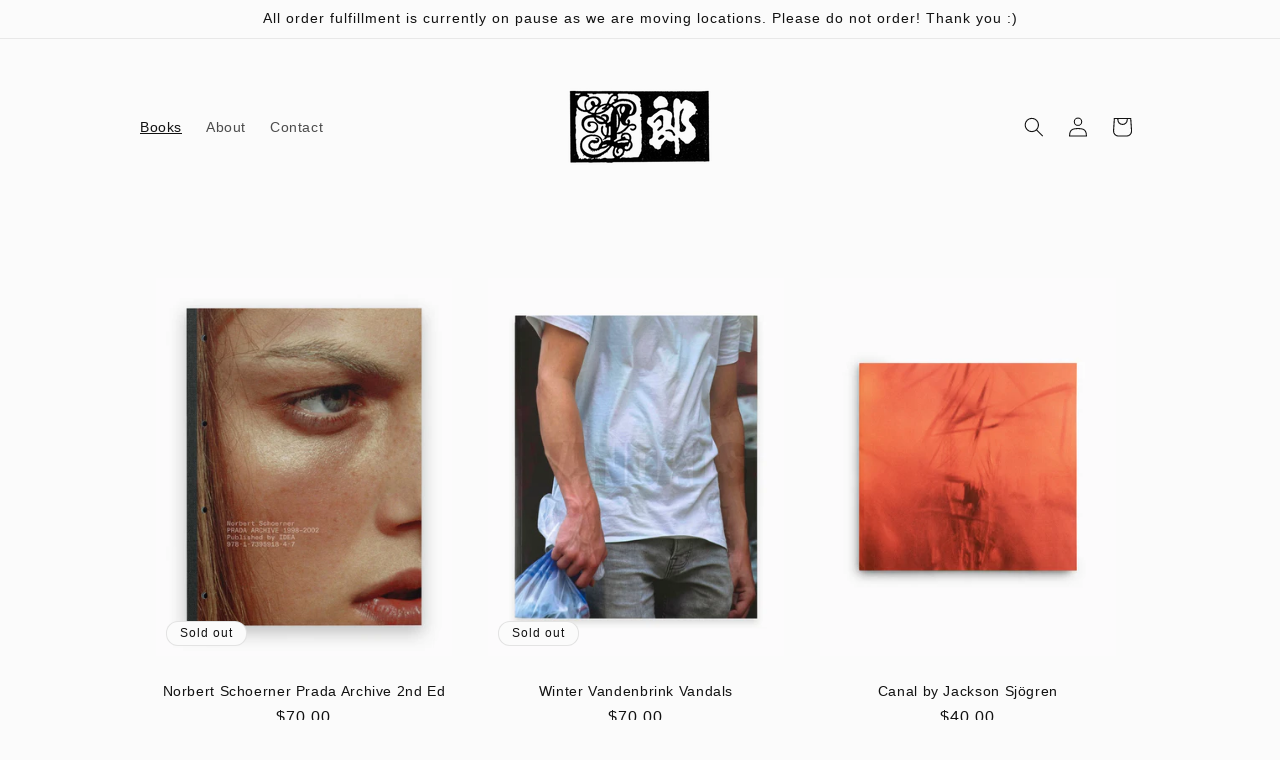

--- FILE ---
content_type: text/html; charset=utf-8
request_url: https://lang-books.com/collections/website
body_size: 22239
content:















<!doctype html>
<html class="js" lang="en">
  <head>
    <meta charset="utf-8">
    <meta http-equiv="X-UA-Compatible" content="IE=edge">
    <meta name="viewport" content="width=device-width,initial-scale=1">
    <meta name="theme-color" content="">
    <link rel="canonical" href="https://lang-books.com/collections/website"><title>
      Website
 &ndash; Lang Books</title>

    

    

<meta property="og:site_name" content="Lang Books">
<meta property="og:url" content="https://lang-books.com/collections/website">
<meta property="og:title" content="Website">
<meta property="og:type" content="website">
<meta property="og:description" content="Lang Books"><meta name="twitter:card" content="summary_large_image">
<meta name="twitter:title" content="Website">
<meta name="twitter:description" content="Lang Books">


    <script src="//lang-books.com/cdn/shop/t/12/assets/constants.js?v=132983761750457495441732226727" defer="defer"></script>
    <script src="//lang-books.com/cdn/shop/t/12/assets/pubsub.js?v=158357773527763999511732226729" defer="defer"></script>
    <script src="//lang-books.com/cdn/shop/t/12/assets/global.js?v=152862011079830610291732226727" defer="defer"></script>
    <script src="//lang-books.com/cdn/shop/t/12/assets/details-disclosure.js?v=13653116266235556501732226727" defer="defer"></script>
    <script src="//lang-books.com/cdn/shop/t/12/assets/details-modal.js?v=25581673532751508451732226727" defer="defer"></script>
    <script src="//lang-books.com/cdn/shop/t/12/assets/search-form.js?v=133129549252120666541732226729" defer="defer"></script>
  <script>window.performance && window.performance.mark && window.performance.mark('shopify.content_for_header.start');</script><meta name="google-site-verification" content="8nhy5domW5OHaNOpncNv7oQsKHZuaprphjIMR-DEqqM">
<meta id="shopify-digital-wallet" name="shopify-digital-wallet" content="/63947931861/digital_wallets/dialog">
<link rel="alternate" type="application/atom+xml" title="Feed" href="/collections/website.atom" />
<link rel="alternate" type="application/json+oembed" href="https://lang-books.com/collections/website.oembed">
<script async="async" src="/checkouts/internal/preloads.js?locale=en-US"></script>
<script id="shopify-features" type="application/json">{"accessToken":"9ca8d18036f3d2fc8e90f013c4c66539","betas":["rich-media-storefront-analytics"],"domain":"lang-books.com","predictiveSearch":true,"shopId":63947931861,"locale":"en"}</script>
<script>var Shopify = Shopify || {};
Shopify.shop = "lang-books.myshopify.com";
Shopify.locale = "en";
Shopify.currency = {"active":"USD","rate":"1.0"};
Shopify.country = "US";
Shopify.theme = {"name":"Updated copy of Publisher 2","id":145181966549,"schema_name":"Publisher","schema_version":"15.2.0","theme_store_id":1864,"role":"main"};
Shopify.theme.handle = "null";
Shopify.theme.style = {"id":null,"handle":null};
Shopify.cdnHost = "lang-books.com/cdn";
Shopify.routes = Shopify.routes || {};
Shopify.routes.root = "/";</script>
<script type="module">!function(o){(o.Shopify=o.Shopify||{}).modules=!0}(window);</script>
<script>!function(o){function n(){var o=[];function n(){o.push(Array.prototype.slice.apply(arguments))}return n.q=o,n}var t=o.Shopify=o.Shopify||{};t.loadFeatures=n(),t.autoloadFeatures=n()}(window);</script>
<script id="shop-js-analytics" type="application/json">{"pageType":"collection"}</script>
<script defer="defer" async type="module" src="//lang-books.com/cdn/shopifycloud/shop-js/modules/v2/client.init-shop-cart-sync_BT-GjEfc.en.esm.js"></script>
<script defer="defer" async type="module" src="//lang-books.com/cdn/shopifycloud/shop-js/modules/v2/chunk.common_D58fp_Oc.esm.js"></script>
<script defer="defer" async type="module" src="//lang-books.com/cdn/shopifycloud/shop-js/modules/v2/chunk.modal_xMitdFEc.esm.js"></script>
<script type="module">
  await import("//lang-books.com/cdn/shopifycloud/shop-js/modules/v2/client.init-shop-cart-sync_BT-GjEfc.en.esm.js");
await import("//lang-books.com/cdn/shopifycloud/shop-js/modules/v2/chunk.common_D58fp_Oc.esm.js");
await import("//lang-books.com/cdn/shopifycloud/shop-js/modules/v2/chunk.modal_xMitdFEc.esm.js");

  window.Shopify.SignInWithShop?.initShopCartSync?.({"fedCMEnabled":true,"windoidEnabled":true});

</script>
<script>(function() {
  var isLoaded = false;
  function asyncLoad() {
    if (isLoaded) return;
    isLoaded = true;
    var urls = ["https:\/\/na.shgcdn3.com\/pixel-collector.js?shop=lang-books.myshopify.com"];
    for (var i = 0; i < urls.length; i++) {
      var s = document.createElement('script');
      s.type = 'text/javascript';
      s.async = true;
      s.src = urls[i];
      var x = document.getElementsByTagName('script')[0];
      x.parentNode.insertBefore(s, x);
    }
  };
  if(window.attachEvent) {
    window.attachEvent('onload', asyncLoad);
  } else {
    window.addEventListener('load', asyncLoad, false);
  }
})();</script>
<script id="__st">var __st={"a":63947931861,"offset":-28800,"reqid":"d67662f0-0f1a-4c09-aca1-7f05a407f33f-1769126881","pageurl":"lang-books.com\/collections\/website","u":"fed59a1af01f","p":"collection","rtyp":"collection","rid":418345025749};</script>
<script>window.ShopifyPaypalV4VisibilityTracking = true;</script>
<script id="captcha-bootstrap">!function(){'use strict';const t='contact',e='account',n='new_comment',o=[[t,t],['blogs',n],['comments',n],[t,'customer']],c=[[e,'customer_login'],[e,'guest_login'],[e,'recover_customer_password'],[e,'create_customer']],r=t=>t.map((([t,e])=>`form[action*='/${t}']:not([data-nocaptcha='true']) input[name='form_type'][value='${e}']`)).join(','),a=t=>()=>t?[...document.querySelectorAll(t)].map((t=>t.form)):[];function s(){const t=[...o],e=r(t);return a(e)}const i='password',u='form_key',d=['recaptcha-v3-token','g-recaptcha-response','h-captcha-response',i],f=()=>{try{return window.sessionStorage}catch{return}},m='__shopify_v',_=t=>t.elements[u];function p(t,e,n=!1){try{const o=window.sessionStorage,c=JSON.parse(o.getItem(e)),{data:r}=function(t){const{data:e,action:n}=t;return t[m]||n?{data:e,action:n}:{data:t,action:n}}(c);for(const[e,n]of Object.entries(r))t.elements[e]&&(t.elements[e].value=n);n&&o.removeItem(e)}catch(o){console.error('form repopulation failed',{error:o})}}const l='form_type',E='cptcha';function T(t){t.dataset[E]=!0}const w=window,h=w.document,L='Shopify',v='ce_forms',y='captcha';let A=!1;((t,e)=>{const n=(g='f06e6c50-85a8-45c8-87d0-21a2b65856fe',I='https://cdn.shopify.com/shopifycloud/storefront-forms-hcaptcha/ce_storefront_forms_captcha_hcaptcha.v1.5.2.iife.js',D={infoText:'Protected by hCaptcha',privacyText:'Privacy',termsText:'Terms'},(t,e,n)=>{const o=w[L][v],c=o.bindForm;if(c)return c(t,g,e,D).then(n);var r;o.q.push([[t,g,e,D],n]),r=I,A||(h.body.append(Object.assign(h.createElement('script'),{id:'captcha-provider',async:!0,src:r})),A=!0)});var g,I,D;w[L]=w[L]||{},w[L][v]=w[L][v]||{},w[L][v].q=[],w[L][y]=w[L][y]||{},w[L][y].protect=function(t,e){n(t,void 0,e),T(t)},Object.freeze(w[L][y]),function(t,e,n,w,h,L){const[v,y,A,g]=function(t,e,n){const i=e?o:[],u=t?c:[],d=[...i,...u],f=r(d),m=r(i),_=r(d.filter((([t,e])=>n.includes(e))));return[a(f),a(m),a(_),s()]}(w,h,L),I=t=>{const e=t.target;return e instanceof HTMLFormElement?e:e&&e.form},D=t=>v().includes(t);t.addEventListener('submit',(t=>{const e=I(t);if(!e)return;const n=D(e)&&!e.dataset.hcaptchaBound&&!e.dataset.recaptchaBound,o=_(e),c=g().includes(e)&&(!o||!o.value);(n||c)&&t.preventDefault(),c&&!n&&(function(t){try{if(!f())return;!function(t){const e=f();if(!e)return;const n=_(t);if(!n)return;const o=n.value;o&&e.removeItem(o)}(t);const e=Array.from(Array(32),(()=>Math.random().toString(36)[2])).join('');!function(t,e){_(t)||t.append(Object.assign(document.createElement('input'),{type:'hidden',name:u})),t.elements[u].value=e}(t,e),function(t,e){const n=f();if(!n)return;const o=[...t.querySelectorAll(`input[type='${i}']`)].map((({name:t})=>t)),c=[...d,...o],r={};for(const[a,s]of new FormData(t).entries())c.includes(a)||(r[a]=s);n.setItem(e,JSON.stringify({[m]:1,action:t.action,data:r}))}(t,e)}catch(e){console.error('failed to persist form',e)}}(e),e.submit())}));const S=(t,e)=>{t&&!t.dataset[E]&&(n(t,e.some((e=>e===t))),T(t))};for(const o of['focusin','change'])t.addEventListener(o,(t=>{const e=I(t);D(e)&&S(e,y())}));const B=e.get('form_key'),M=e.get(l),P=B&&M;t.addEventListener('DOMContentLoaded',(()=>{const t=y();if(P)for(const e of t)e.elements[l].value===M&&p(e,B);[...new Set([...A(),...v().filter((t=>'true'===t.dataset.shopifyCaptcha))])].forEach((e=>S(e,t)))}))}(h,new URLSearchParams(w.location.search),n,t,e,['guest_login'])})(!0,!0)}();</script>
<script integrity="sha256-4kQ18oKyAcykRKYeNunJcIwy7WH5gtpwJnB7kiuLZ1E=" data-source-attribution="shopify.loadfeatures" defer="defer" src="//lang-books.com/cdn/shopifycloud/storefront/assets/storefront/load_feature-a0a9edcb.js" crossorigin="anonymous"></script>
<script data-source-attribution="shopify.dynamic_checkout.dynamic.init">var Shopify=Shopify||{};Shopify.PaymentButton=Shopify.PaymentButton||{isStorefrontPortableWallets:!0,init:function(){window.Shopify.PaymentButton.init=function(){};var t=document.createElement("script");t.src="https://lang-books.com/cdn/shopifycloud/portable-wallets/latest/portable-wallets.en.js",t.type="module",document.head.appendChild(t)}};
</script>
<script data-source-attribution="shopify.dynamic_checkout.buyer_consent">
  function portableWalletsHideBuyerConsent(e){var t=document.getElementById("shopify-buyer-consent"),n=document.getElementById("shopify-subscription-policy-button");t&&n&&(t.classList.add("hidden"),t.setAttribute("aria-hidden","true"),n.removeEventListener("click",e))}function portableWalletsShowBuyerConsent(e){var t=document.getElementById("shopify-buyer-consent"),n=document.getElementById("shopify-subscription-policy-button");t&&n&&(t.classList.remove("hidden"),t.removeAttribute("aria-hidden"),n.addEventListener("click",e))}window.Shopify?.PaymentButton&&(window.Shopify.PaymentButton.hideBuyerConsent=portableWalletsHideBuyerConsent,window.Shopify.PaymentButton.showBuyerConsent=portableWalletsShowBuyerConsent);
</script>
<script data-source-attribution="shopify.dynamic_checkout.cart.bootstrap">document.addEventListener("DOMContentLoaded",(function(){function t(){return document.querySelector("shopify-accelerated-checkout-cart, shopify-accelerated-checkout")}if(t())Shopify.PaymentButton.init();else{new MutationObserver((function(e,n){t()&&(Shopify.PaymentButton.init(),n.disconnect())})).observe(document.body,{childList:!0,subtree:!0})}}));
</script>
<script id="sections-script" data-sections="header" defer="defer" src="//lang-books.com/cdn/shop/t/12/compiled_assets/scripts.js?v=5116"></script>
<script>window.performance && window.performance.mark && window.performance.mark('shopify.content_for_header.end');</script>
  





  <script type="text/javascript">
    
      window.__shgMoneyFormat = window.__shgMoneyFormat || {"USD":{"currency":"USD","currency_symbol":"$","currency_symbol_location":"left","decimal_places":2,"decimal_separator":".","thousands_separator":","}};
    
    window.__shgCurrentCurrencyCode = window.__shgCurrentCurrencyCode || {
      currency: "USD",
      currency_symbol: "$",
      decimal_separator: ".",
      thousands_separator: ",",
      decimal_places: 2,
      currency_symbol_location: "left"
    };
  </script>





    <style data-shopify>
      
      
      
      
      

      
        :root,
        .color-background-1 {
          --color-background: 251,251,251;
        
          --gradient-background: #fbfbfb;
        

        

        --color-foreground: 18,18,18;
        --color-background-contrast: 187,187,187;
        --color-shadow: 18,18,18;
        --color-button: 0,0,0;
        --color-button-text: 255,255,255;
        --color-secondary-button: 251,251,251;
        --color-secondary-button-text: 18,18,18;
        --color-link: 18,18,18;
        --color-badge-foreground: 18,18,18;
        --color-badge-background: 251,251,251;
        --color-badge-border: 18,18,18;
        --payment-terms-background-color: rgb(251 251 251);
      }
      
        
        .color-background-2 {
          --color-background: 251,251,251;
        
          --gradient-background: #fbfbfb;
        

        

        --color-foreground: 18,18,18;
        --color-background-contrast: 187,187,187;
        --color-shadow: 18,18,18;
        --color-button: 18,18,18;
        --color-button-text: 255,255,255;
        --color-secondary-button: 251,251,251;
        --color-secondary-button-text: 18,18,18;
        --color-link: 18,18,18;
        --color-badge-foreground: 18,18,18;
        --color-badge-background: 251,251,251;
        --color-badge-border: 18,18,18;
        --payment-terms-background-color: rgb(251 251 251);
      }
      
        
        .color-inverse {
          --color-background: 204,193,255;
        
          --gradient-background: #ccc1ff;
        

        

        --color-foreground: 18,18,18;
        --color-background-contrast: 99,66,255;
        --color-shadow: 18,18,18;
        --color-button: 0,0,0;
        --color-button-text: 204,193,255;
        --color-secondary-button: 204,193,255;
        --color-secondary-button-text: 18,18,18;
        --color-link: 18,18,18;
        --color-badge-foreground: 18,18,18;
        --color-badge-background: 204,193,255;
        --color-badge-border: 18,18,18;
        --payment-terms-background-color: rgb(204 193 255);
      }
      
        
        .color-accent-1 {
          --color-background: 0,0,0;
        
          --gradient-background: #000000;
        

        

        --color-foreground: 255,255,255;
        --color-background-contrast: 128,128,128;
        --color-shadow: 18,18,18;
        --color-button: 255,255,255;
        --color-button-text: 0,0,0;
        --color-secondary-button: 0,0,0;
        --color-secondary-button-text: 255,255,255;
        --color-link: 255,255,255;
        --color-badge-foreground: 255,255,255;
        --color-badge-background: 0,0,0;
        --color-badge-border: 255,255,255;
        --payment-terms-background-color: rgb(0 0 0);
      }
      
        
        .color-accent-2 {
          --color-background: 35,70,182;
        
          --gradient-background: #2346b6;
        

        

        --color-foreground: 255,255,255;
        --color-background-contrast: 14,29,75;
        --color-shadow: 18,18,18;
        --color-button: 255,255,255;
        --color-button-text: 35,70,182;
        --color-secondary-button: 35,70,182;
        --color-secondary-button-text: 255,255,255;
        --color-link: 255,255,255;
        --color-badge-foreground: 255,255,255;
        --color-badge-background: 35,70,182;
        --color-badge-border: 255,255,255;
        --payment-terms-background-color: rgb(35 70 182);
      }
      
        
        .color-scheme-dd5f6292-2f39-48fa-befc-ac8b50a50b15 {
          --color-background: 251,251,251;
        
          --gradient-background: #fbfbfb;
        

        

        --color-foreground: 18,18,18;
        --color-background-contrast: 187,187,187;
        --color-shadow: 18,18,18;
        --color-button: 0,0,0;
        --color-button-text: 255,255,255;
        --color-secondary-button: 251,251,251;
        --color-secondary-button-text: 18,18,18;
        --color-link: 18,18,18;
        --color-badge-foreground: 18,18,18;
        --color-badge-background: 251,251,251;
        --color-badge-border: 18,18,18;
        --payment-terms-background-color: rgb(251 251 251);
      }
      

      body, .color-background-1, .color-background-2, .color-inverse, .color-accent-1, .color-accent-2, .color-scheme-dd5f6292-2f39-48fa-befc-ac8b50a50b15 {
        color: rgba(var(--color-foreground), 0.75);
        background-color: rgb(var(--color-background));
      }

      :root {
        --font-body-family: Helvetica, Arial, sans-serif;
        --font-body-style: normal;
        --font-body-weight: 400;
        --font-body-weight-bold: 700;

        --font-heading-family: Helvetica, Arial, sans-serif;
        --font-heading-style: normal;
        --font-heading-weight: 400;

        --font-body-scale: 1.0;
        --font-heading-scale: 1.05;

        --media-padding: px;
        --media-border-opacity: 0.1;
        --media-border-width: 0px;
        --media-radius: 10px;
        --media-shadow-opacity: 0.0;
        --media-shadow-horizontal-offset: 0px;
        --media-shadow-vertical-offset: 4px;
        --media-shadow-blur-radius: 5px;
        --media-shadow-visible: 0;

        --page-width: 110rem;
        --page-width-margin: 0rem;

        --product-card-image-padding: 1.6rem;
        --product-card-corner-radius: 0.0rem;
        --product-card-text-alignment: center;
        --product-card-border-width: 0.0rem;
        --product-card-border-opacity: 0.1;
        --product-card-shadow-opacity: 0.0;
        --product-card-shadow-visible: 0;
        --product-card-shadow-horizontal-offset: 0.0rem;
        --product-card-shadow-vertical-offset: 0.4rem;
        --product-card-shadow-blur-radius: 0.5rem;

        --collection-card-image-padding: 0.0rem;
        --collection-card-corner-radius: 1.0rem;
        --collection-card-text-alignment: left;
        --collection-card-border-width: 0.0rem;
        --collection-card-border-opacity: 0.1;
        --collection-card-shadow-opacity: 0.0;
        --collection-card-shadow-visible: 0;
        --collection-card-shadow-horizontal-offset: 0.0rem;
        --collection-card-shadow-vertical-offset: 0.4rem;
        --collection-card-shadow-blur-radius: 0.5rem;

        --blog-card-image-padding: 0.0rem;
        --blog-card-corner-radius: 1.0rem;
        --blog-card-text-alignment: left;
        --blog-card-border-width: 0.0rem;
        --blog-card-border-opacity: 0.1;
        --blog-card-shadow-opacity: 0.0;
        --blog-card-shadow-visible: 0;
        --blog-card-shadow-horizontal-offset: 0.0rem;
        --blog-card-shadow-vertical-offset: 0.4rem;
        --blog-card-shadow-blur-radius: 0.5rem;

        --badge-corner-radius: 4.0rem;

        --popup-border-width: 1px;
        --popup-border-opacity: 1.0;
        --popup-corner-radius: 10px;
        --popup-shadow-opacity: 0.0;
        --popup-shadow-horizontal-offset: 0px;
        --popup-shadow-vertical-offset: 4px;
        --popup-shadow-blur-radius: 5px;

        --drawer-border-width: 1px;
        --drawer-border-opacity: 1.0;
        --drawer-shadow-opacity: 0.0;
        --drawer-shadow-horizontal-offset: 0px;
        --drawer-shadow-vertical-offset: 4px;
        --drawer-shadow-blur-radius: 5px;

        --spacing-sections-desktop: 0px;
        --spacing-sections-mobile: 0px;

        --grid-desktop-vertical-spacing: 20px;
        --grid-desktop-horizontal-spacing: 4px;
        --grid-mobile-vertical-spacing: 10px;
        --grid-mobile-horizontal-spacing: 2px;

        --text-boxes-border-opacity: 0.1;
        --text-boxes-border-width: 0px;
        --text-boxes-radius: 10px;
        --text-boxes-shadow-opacity: 0.0;
        --text-boxes-shadow-visible: 0;
        --text-boxes-shadow-horizontal-offset: 0px;
        --text-boxes-shadow-vertical-offset: 4px;
        --text-boxes-shadow-blur-radius: 5px;

        --buttons-radius: 0px;
        --buttons-radius-outset: 0px;
        --buttons-border-width: 1px;
        --buttons-border-opacity: 0.65;
        --buttons-shadow-opacity: 0.0;
        --buttons-shadow-visible: 0;
        --buttons-shadow-horizontal-offset: 0px;
        --buttons-shadow-vertical-offset: 4px;
        --buttons-shadow-blur-radius: 5px;
        --buttons-border-offset: 0px;

        --inputs-radius: 10px;
        --inputs-border-width: 1px;
        --inputs-border-opacity: 1.0;
        --inputs-shadow-opacity: 0.0;
        --inputs-shadow-horizontal-offset: 0px;
        --inputs-margin-offset: 0px;
        --inputs-shadow-vertical-offset: 4px;
        --inputs-shadow-blur-radius: 5px;
        --inputs-radius-outset: 11px;

        --variant-pills-radius: 10px;
        --variant-pills-border-width: 0px;
        --variant-pills-border-opacity: 0.1;
        --variant-pills-shadow-opacity: 0.0;
        --variant-pills-shadow-horizontal-offset: 0px;
        --variant-pills-shadow-vertical-offset: 4px;
        --variant-pills-shadow-blur-radius: 5px;
      }

      *,
      *::before,
      *::after {
        box-sizing: inherit;
      }

      html {
        box-sizing: border-box;
        font-size: calc(var(--font-body-scale) * 62.5%);
        height: 100%;
      }

      body {
        display: grid;
        grid-template-rows: auto auto 1fr auto;
        grid-template-columns: 100%;
        min-height: 100%;
        margin: 0;
        font-size: 1.5rem;
        letter-spacing: 0.06rem;
        line-height: calc(1 + 0.8 / var(--font-body-scale));
        font-family: var(--font-body-family);
        font-style: var(--font-body-style);
        font-weight: var(--font-body-weight);
      }

      @media screen and (min-width: 750px) {
        body {
          font-size: 1.6rem;
        }
      }
    </style>

    <link href="//lang-books.com/cdn/shop/t/12/assets/base.css?v=152699595798563351081732227207" rel="stylesheet" type="text/css" media="all" />
    <link rel="stylesheet" href="//lang-books.com/cdn/shop/t/12/assets/component-cart-items.css?v=123238115697927560811732226727" media="print" onload="this.media='all'"><link href="//lang-books.com/cdn/shop/t/12/assets/component-cart-drawer.css?v=112801333748515159671732226727" rel="stylesheet" type="text/css" media="all" />
      <link href="//lang-books.com/cdn/shop/t/12/assets/component-cart.css?v=164708765130180853531732226727" rel="stylesheet" type="text/css" media="all" />
      <link href="//lang-books.com/cdn/shop/t/12/assets/component-totals.css?v=15906652033866631521732226727" rel="stylesheet" type="text/css" media="all" />
      <link href="//lang-books.com/cdn/shop/t/12/assets/component-price.css?v=70172745017360139101732226727" rel="stylesheet" type="text/css" media="all" />
      <link href="//lang-books.com/cdn/shop/t/12/assets/component-discounts.css?v=152760482443307489271732226727" rel="stylesheet" type="text/css" media="all" />
<link
        rel="stylesheet"
        href="//lang-books.com/cdn/shop/t/12/assets/component-predictive-search.css?v=118923337488134913561732226727"
        media="print"
        onload="this.media='all'"
      ><script>
      if (Shopify.designMode) {
        document.documentElement.classList.add('shopify-design-mode');
      }
    </script>
  
  

<script type="text/javascript">
  
    window.SHG_CUSTOMER = null;
  
</script>










<link href="https://monorail-edge.shopifysvc.com" rel="dns-prefetch">
<script>(function(){if ("sendBeacon" in navigator && "performance" in window) {try {var session_token_from_headers = performance.getEntriesByType('navigation')[0].serverTiming.find(x => x.name == '_s').description;} catch {var session_token_from_headers = undefined;}var session_cookie_matches = document.cookie.match(/_shopify_s=([^;]*)/);var session_token_from_cookie = session_cookie_matches && session_cookie_matches.length === 2 ? session_cookie_matches[1] : "";var session_token = session_token_from_headers || session_token_from_cookie || "";function handle_abandonment_event(e) {var entries = performance.getEntries().filter(function(entry) {return /monorail-edge.shopifysvc.com/.test(entry.name);});if (!window.abandonment_tracked && entries.length === 0) {window.abandonment_tracked = true;var currentMs = Date.now();var navigation_start = performance.timing.navigationStart;var payload = {shop_id: 63947931861,url: window.location.href,navigation_start,duration: currentMs - navigation_start,session_token,page_type: "collection"};window.navigator.sendBeacon("https://monorail-edge.shopifysvc.com/v1/produce", JSON.stringify({schema_id: "online_store_buyer_site_abandonment/1.1",payload: payload,metadata: {event_created_at_ms: currentMs,event_sent_at_ms: currentMs}}));}}window.addEventListener('pagehide', handle_abandonment_event);}}());</script>
<script id="web-pixels-manager-setup">(function e(e,d,r,n,o){if(void 0===o&&(o={}),!Boolean(null===(a=null===(i=window.Shopify)||void 0===i?void 0:i.analytics)||void 0===a?void 0:a.replayQueue)){var i,a;window.Shopify=window.Shopify||{};var t=window.Shopify;t.analytics=t.analytics||{};var s=t.analytics;s.replayQueue=[],s.publish=function(e,d,r){return s.replayQueue.push([e,d,r]),!0};try{self.performance.mark("wpm:start")}catch(e){}var l=function(){var e={modern:/Edge?\/(1{2}[4-9]|1[2-9]\d|[2-9]\d{2}|\d{4,})\.\d+(\.\d+|)|Firefox\/(1{2}[4-9]|1[2-9]\d|[2-9]\d{2}|\d{4,})\.\d+(\.\d+|)|Chrom(ium|e)\/(9{2}|\d{3,})\.\d+(\.\d+|)|(Maci|X1{2}).+ Version\/(15\.\d+|(1[6-9]|[2-9]\d|\d{3,})\.\d+)([,.]\d+|)( \(\w+\)|)( Mobile\/\w+|) Safari\/|Chrome.+OPR\/(9{2}|\d{3,})\.\d+\.\d+|(CPU[ +]OS|iPhone[ +]OS|CPU[ +]iPhone|CPU IPhone OS|CPU iPad OS)[ +]+(15[._]\d+|(1[6-9]|[2-9]\d|\d{3,})[._]\d+)([._]\d+|)|Android:?[ /-](13[3-9]|1[4-9]\d|[2-9]\d{2}|\d{4,})(\.\d+|)(\.\d+|)|Android.+Firefox\/(13[5-9]|1[4-9]\d|[2-9]\d{2}|\d{4,})\.\d+(\.\d+|)|Android.+Chrom(ium|e)\/(13[3-9]|1[4-9]\d|[2-9]\d{2}|\d{4,})\.\d+(\.\d+|)|SamsungBrowser\/([2-9]\d|\d{3,})\.\d+/,legacy:/Edge?\/(1[6-9]|[2-9]\d|\d{3,})\.\d+(\.\d+|)|Firefox\/(5[4-9]|[6-9]\d|\d{3,})\.\d+(\.\d+|)|Chrom(ium|e)\/(5[1-9]|[6-9]\d|\d{3,})\.\d+(\.\d+|)([\d.]+$|.*Safari\/(?![\d.]+ Edge\/[\d.]+$))|(Maci|X1{2}).+ Version\/(10\.\d+|(1[1-9]|[2-9]\d|\d{3,})\.\d+)([,.]\d+|)( \(\w+\)|)( Mobile\/\w+|) Safari\/|Chrome.+OPR\/(3[89]|[4-9]\d|\d{3,})\.\d+\.\d+|(CPU[ +]OS|iPhone[ +]OS|CPU[ +]iPhone|CPU IPhone OS|CPU iPad OS)[ +]+(10[._]\d+|(1[1-9]|[2-9]\d|\d{3,})[._]\d+)([._]\d+|)|Android:?[ /-](13[3-9]|1[4-9]\d|[2-9]\d{2}|\d{4,})(\.\d+|)(\.\d+|)|Mobile Safari.+OPR\/([89]\d|\d{3,})\.\d+\.\d+|Android.+Firefox\/(13[5-9]|1[4-9]\d|[2-9]\d{2}|\d{4,})\.\d+(\.\d+|)|Android.+Chrom(ium|e)\/(13[3-9]|1[4-9]\d|[2-9]\d{2}|\d{4,})\.\d+(\.\d+|)|Android.+(UC? ?Browser|UCWEB|U3)[ /]?(15\.([5-9]|\d{2,})|(1[6-9]|[2-9]\d|\d{3,})\.\d+)\.\d+|SamsungBrowser\/(5\.\d+|([6-9]|\d{2,})\.\d+)|Android.+MQ{2}Browser\/(14(\.(9|\d{2,})|)|(1[5-9]|[2-9]\d|\d{3,})(\.\d+|))(\.\d+|)|K[Aa][Ii]OS\/(3\.\d+|([4-9]|\d{2,})\.\d+)(\.\d+|)/},d=e.modern,r=e.legacy,n=navigator.userAgent;return n.match(d)?"modern":n.match(r)?"legacy":"unknown"}(),u="modern"===l?"modern":"legacy",c=(null!=n?n:{modern:"",legacy:""})[u],f=function(e){return[e.baseUrl,"/wpm","/b",e.hashVersion,"modern"===e.buildTarget?"m":"l",".js"].join("")}({baseUrl:d,hashVersion:r,buildTarget:u}),m=function(e){var d=e.version,r=e.bundleTarget,n=e.surface,o=e.pageUrl,i=e.monorailEndpoint;return{emit:function(e){var a=e.status,t=e.errorMsg,s=(new Date).getTime(),l=JSON.stringify({metadata:{event_sent_at_ms:s},events:[{schema_id:"web_pixels_manager_load/3.1",payload:{version:d,bundle_target:r,page_url:o,status:a,surface:n,error_msg:t},metadata:{event_created_at_ms:s}}]});if(!i)return console&&console.warn&&console.warn("[Web Pixels Manager] No Monorail endpoint provided, skipping logging."),!1;try{return self.navigator.sendBeacon.bind(self.navigator)(i,l)}catch(e){}var u=new XMLHttpRequest;try{return u.open("POST",i,!0),u.setRequestHeader("Content-Type","text/plain"),u.send(l),!0}catch(e){return console&&console.warn&&console.warn("[Web Pixels Manager] Got an unhandled error while logging to Monorail."),!1}}}}({version:r,bundleTarget:l,surface:e.surface,pageUrl:self.location.href,monorailEndpoint:e.monorailEndpoint});try{o.browserTarget=l,function(e){var d=e.src,r=e.async,n=void 0===r||r,o=e.onload,i=e.onerror,a=e.sri,t=e.scriptDataAttributes,s=void 0===t?{}:t,l=document.createElement("script"),u=document.querySelector("head"),c=document.querySelector("body");if(l.async=n,l.src=d,a&&(l.integrity=a,l.crossOrigin="anonymous"),s)for(var f in s)if(Object.prototype.hasOwnProperty.call(s,f))try{l.dataset[f]=s[f]}catch(e){}if(o&&l.addEventListener("load",o),i&&l.addEventListener("error",i),u)u.appendChild(l);else{if(!c)throw new Error("Did not find a head or body element to append the script");c.appendChild(l)}}({src:f,async:!0,onload:function(){if(!function(){var e,d;return Boolean(null===(d=null===(e=window.Shopify)||void 0===e?void 0:e.analytics)||void 0===d?void 0:d.initialized)}()){var d=window.webPixelsManager.init(e)||void 0;if(d){var r=window.Shopify.analytics;r.replayQueue.forEach((function(e){var r=e[0],n=e[1],o=e[2];d.publishCustomEvent(r,n,o)})),r.replayQueue=[],r.publish=d.publishCustomEvent,r.visitor=d.visitor,r.initialized=!0}}},onerror:function(){return m.emit({status:"failed",errorMsg:"".concat(f," has failed to load")})},sri:function(e){var d=/^sha384-[A-Za-z0-9+/=]+$/;return"string"==typeof e&&d.test(e)}(c)?c:"",scriptDataAttributes:o}),m.emit({status:"loading"})}catch(e){m.emit({status:"failed",errorMsg:(null==e?void 0:e.message)||"Unknown error"})}}})({shopId: 63947931861,storefrontBaseUrl: "https://lang-books.com",extensionsBaseUrl: "https://extensions.shopifycdn.com/cdn/shopifycloud/web-pixels-manager",monorailEndpoint: "https://monorail-edge.shopifysvc.com/unstable/produce_batch",surface: "storefront-renderer",enabledBetaFlags: ["2dca8a86"],webPixelsConfigList: [{"id":"921469141","configuration":"{\"site_id\":\"bdce602d-4ef2-457d-a75b-89177efedb80\",\"analytics_endpoint\":\"https:\\\/\\\/na.shgcdn3.com\"}","eventPayloadVersion":"v1","runtimeContext":"STRICT","scriptVersion":"695709fc3f146fa50a25299517a954f2","type":"APP","apiClientId":1158168,"privacyPurposes":["ANALYTICS","MARKETING","SALE_OF_DATA"],"dataSharingAdjustments":{"protectedCustomerApprovalScopes":["read_customer_personal_data"]}},{"id":"512622805","configuration":"{\"config\":\"{\\\"pixel_id\\\":\\\"GT-KFT4MTD\\\",\\\"target_country\\\":\\\"US\\\",\\\"gtag_events\\\":[{\\\"type\\\":\\\"purchase\\\",\\\"action_label\\\":\\\"MC-Q598T0GVB4\\\"},{\\\"type\\\":\\\"page_view\\\",\\\"action_label\\\":\\\"MC-Q598T0GVB4\\\"},{\\\"type\\\":\\\"view_item\\\",\\\"action_label\\\":\\\"MC-Q598T0GVB4\\\"}],\\\"enable_monitoring_mode\\\":false}\"}","eventPayloadVersion":"v1","runtimeContext":"OPEN","scriptVersion":"b2a88bafab3e21179ed38636efcd8a93","type":"APP","apiClientId":1780363,"privacyPurposes":[],"dataSharingAdjustments":{"protectedCustomerApprovalScopes":["read_customer_address","read_customer_email","read_customer_name","read_customer_personal_data","read_customer_phone"]}},{"id":"shopify-app-pixel","configuration":"{}","eventPayloadVersion":"v1","runtimeContext":"STRICT","scriptVersion":"0450","apiClientId":"shopify-pixel","type":"APP","privacyPurposes":["ANALYTICS","MARKETING"]},{"id":"shopify-custom-pixel","eventPayloadVersion":"v1","runtimeContext":"LAX","scriptVersion":"0450","apiClientId":"shopify-pixel","type":"CUSTOM","privacyPurposes":["ANALYTICS","MARKETING"]}],isMerchantRequest: false,initData: {"shop":{"name":"Lang Books","paymentSettings":{"currencyCode":"USD"},"myshopifyDomain":"lang-books.myshopify.com","countryCode":"US","storefrontUrl":"https:\/\/lang-books.com"},"customer":null,"cart":null,"checkout":null,"productVariants":[],"purchasingCompany":null},},"https://lang-books.com/cdn","fcfee988w5aeb613cpc8e4bc33m6693e112",{"modern":"","legacy":""},{"shopId":"63947931861","storefrontBaseUrl":"https:\/\/lang-books.com","extensionBaseUrl":"https:\/\/extensions.shopifycdn.com\/cdn\/shopifycloud\/web-pixels-manager","surface":"storefront-renderer","enabledBetaFlags":"[\"2dca8a86\"]","isMerchantRequest":"false","hashVersion":"fcfee988w5aeb613cpc8e4bc33m6693e112","publish":"custom","events":"[[\"page_viewed\",{}],[\"collection_viewed\",{\"collection\":{\"id\":\"418345025749\",\"title\":\"Website\",\"productVariants\":[{\"price\":{\"amount\":70.0,\"currencyCode\":\"USD\"},\"product\":{\"title\":\"Norbert Schoerner Prada Archive 2nd Ed\",\"vendor\":\"Lang Books\",\"id\":\"8795966046421\",\"untranslatedTitle\":\"Norbert Schoerner Prada Archive 2nd Ed\",\"url\":\"\/products\/norbert-schoerner-prada-archive\",\"type\":\"\"},\"id\":\"50421322481877\",\"image\":{\"src\":\"\/\/lang-books.com\/cdn\/shop\/files\/pradalb2.jpg?v=1732226140\"},\"sku\":\"\",\"title\":\"Default Title\",\"untranslatedTitle\":\"Default Title\"},{\"price\":{\"amount\":70.0,\"currencyCode\":\"USD\"},\"product\":{\"title\":\"Winter Vandenbrink Vandals\",\"vendor\":\"Lang Books\",\"id\":\"8783631024341\",\"untranslatedTitle\":\"Winter Vandenbrink Vandals\",\"url\":\"\/products\/winter-vandenbrink-vandals\",\"type\":\"\"},\"id\":\"50210904408277\",\"image\":{\"src\":\"\/\/lang-books.com\/cdn\/shop\/files\/VANDALS.jpg?v=1730336616\"},\"sku\":\"\",\"title\":\"Default Title\",\"untranslatedTitle\":\"Default Title\"},{\"price\":{\"amount\":40.0,\"currencyCode\":\"USD\"},\"product\":{\"title\":\"Canal by Jackson Sjögren\",\"vendor\":\"Lang Books\",\"id\":\"8313547489493\",\"untranslatedTitle\":\"Canal by Jackson Sjögren\",\"url\":\"\/products\/canal-by-jackson-sjogren\",\"type\":\"\"},\"id\":\"46126469120213\",\"image\":{\"src\":\"\/\/lang-books.com\/cdn\/shop\/files\/001_2.jpg?v=1709957839\"},\"sku\":\"\",\"title\":\"Default Title\",\"untranslatedTitle\":\"Default Title\"},{\"price\":{\"amount\":95.0,\"currencyCode\":\"USD\"},\"product\":{\"title\":\"ROSELAND by Glen Luchford\",\"vendor\":\"Lang Books\",\"id\":\"8253128736981\",\"untranslatedTitle\":\"ROSELAND by Glen Luchford\",\"url\":\"\/products\/roseland-by-glen-luchford\",\"type\":\"\"},\"id\":\"45600138821845\",\"image\":{\"src\":\"\/\/lang-books.com\/cdn\/shop\/files\/roseland-lb-web.jpg?v=1705355097\"},\"sku\":\"\",\"title\":\"Default Title\",\"untranslatedTitle\":\"Default Title\"},{\"price\":{\"amount\":85.0,\"currencyCode\":\"USD\"},\"product\":{\"title\":\"Nadia Lee Cohen - Women (5th Edition)\",\"vendor\":\"Lang Books\",\"id\":\"7934020387029\",\"untranslatedTitle\":\"Nadia Lee Cohen - Women (5th Edition)\",\"url\":\"\/products\/nadia-lee-cohen-women\",\"type\":\"\"},\"id\":\"43849656008917\",\"image\":{\"src\":\"\/\/lang-books.com\/cdn\/shop\/files\/LB-WOMEN-NADIA-LEE-COHEN-5TH-EDITION.jpg?v=1695674181\"},\"sku\":\"\",\"title\":\"Default Title\",\"untranslatedTitle\":\"Default Title\"},{\"price\":{\"amount\":30.0,\"currencyCode\":\"USD\"},\"product\":{\"title\":\"LIV LIBERG WILLEMIJN\",\"vendor\":\"Lang Books\",\"id\":\"8027298103509\",\"untranslatedTitle\":\"LIV LIBERG WILLEMIJN\",\"url\":\"\/products\/liv-liberg-willemijn\",\"type\":\"\"},\"id\":\"44116033011925\",\"image\":{\"src\":\"\/\/lang-books.com\/cdn\/shop\/files\/LB-WEB-WILLEMIJN.jpg?v=1694924922\"},\"sku\":null,\"title\":\"Default Title\",\"untranslatedTitle\":\"Default Title\"},{\"price\":{\"amount\":50.0,\"currencyCode\":\"USD\"},\"product\":{\"title\":\"Winona by Robert Rich (2nd Ed.)\",\"vendor\":\"Lang Books\",\"id\":\"8223605752021\",\"untranslatedTitle\":\"Winona by Robert Rich (2nd Ed.)\",\"url\":\"\/products\/winona\",\"type\":\"\"},\"id\":\"45259367710933\",\"image\":{\"src\":\"\/\/lang-books.com\/cdn\/shop\/files\/winona-lb-web.jpg?v=1701729972\"},\"sku\":\"\",\"title\":\"Default Title\",\"untranslatedTitle\":\"Default Title\"},{\"price\":{\"amount\":30.0,\"currencyCode\":\"USD\"},\"product\":{\"title\":\"Lang Books Tote (black)\",\"vendor\":\"Lang Books\",\"id\":\"8279082238165\",\"untranslatedTitle\":\"Lang Books Tote (black)\",\"url\":\"\/products\/lang-books-tote-black\",\"type\":\"\"},\"id\":\"45893321949397\",\"image\":{\"src\":\"\/\/lang-books.com\/cdn\/shop\/files\/TOTE-3.jpg?v=1708199296\"},\"sku\":\"\",\"title\":\"Default Title\",\"untranslatedTitle\":\"Default Title\"},{\"price\":{\"amount\":30.0,\"currencyCode\":\"USD\"},\"product\":{\"title\":\"Lang Books Tote (natural)\",\"vendor\":\"Lang Books\",\"id\":\"8279081091285\",\"untranslatedTitle\":\"Lang Books Tote (natural)\",\"url\":\"\/products\/lang-books-tote-1\",\"type\":\"\"},\"id\":\"45893289378005\",\"image\":{\"src\":\"\/\/lang-books.com\/cdn\/shop\/files\/TOTE-1.jpg?v=1708199315\"},\"sku\":\"\",\"title\":\"Default Title\",\"untranslatedTitle\":\"Default Title\"},{\"price\":{\"amount\":100.0,\"currencyCode\":\"USD\"},\"product\":{\"title\":\"Closer As Love: Polaroids 1993-2007 by Breyer P-Orridge\",\"vendor\":\"Lang Books\",\"id\":\"7853398524117\",\"untranslatedTitle\":\"Closer As Love: Polaroids 1993-2007 by Breyer P-Orridge\",\"url\":\"\/products\/closer-as-love-polaroids-1993-2007-breyer-p-orridge\",\"type\":\"\"},\"id\":\"43581491806421\",\"image\":{\"src\":\"\/\/lang-books.com\/cdn\/shop\/files\/LB-WEB-ASSETS-closeraslove.jpg?v=1694925460\"},\"sku\":\"R123885\",\"title\":\"Default Title\",\"untranslatedTitle\":\"Default Title\"},{\"price\":{\"amount\":56.0,\"currencyCode\":\"USD\"},\"product\":{\"title\":\"Slaves and Humans by Ruby Neri\",\"vendor\":\"Lang Books\",\"id\":\"7853406748885\",\"untranslatedTitle\":\"Slaves and Humans by Ruby Neri\",\"url\":\"\/products\/ruby-neri-slaves-and-humans\",\"type\":\"\"},\"id\":\"43581507240149\",\"image\":{\"src\":\"\/\/lang-books.com\/cdn\/shop\/files\/LB-WEB-RUBYNERI.jpg?v=1694924168\"},\"sku\":\"L718651\",\"title\":\"Default Title\",\"untranslatedTitle\":\"Default Title\"},{\"price\":{\"amount\":65.0,\"currencyCode\":\"USD\"},\"product\":{\"title\":\"A Fallen Angel by Yoshihiro Tatsuki\",\"vendor\":\"Lang Books\",\"id\":\"8066443444437\",\"untranslatedTitle\":\"A Fallen Angel by Yoshihiro Tatsuki\",\"url\":\"\/products\/a-fallen-angel\",\"type\":\"\"},\"id\":\"44230424625365\",\"image\":{\"src\":\"\/\/lang-books.com\/cdn\/shop\/files\/LB-WEB-FALLENANGEL.jpg?v=1694923513\"},\"sku\":\"\",\"title\":\"Default Title\",\"untranslatedTitle\":\"Default Title\"},{\"price\":{\"amount\":51.5,\"currencyCode\":\"USD\"},\"product\":{\"title\":\"A Magazine 25 Curated by Sacai\",\"vendor\":\"Lang Books\",\"id\":\"8152020746453\",\"untranslatedTitle\":\"A Magazine 25 Curated by Sacai\",\"url\":\"\/products\/a-magazine-25-curated-by-sacai\",\"type\":\"\"},\"id\":\"44652895600853\",\"image\":{\"src\":\"\/\/lang-books.com\/cdn\/shop\/files\/LB-WEB-SACAI.jpg?v=1694923561\"},\"sku\":\"\",\"title\":\"Default Title\",\"untranslatedTitle\":\"Default Title\"},{\"price\":{\"amount\":65.0,\"currencyCode\":\"USD\"},\"product\":{\"title\":\"Shazam by Richie Shazam\",\"vendor\":\"Lang Books\",\"id\":\"8152230920405\",\"untranslatedTitle\":\"Shazam by Richie Shazam\",\"url\":\"\/products\/shazam-by-richie-shazam\",\"type\":\"\"},\"id\":\"44658046468309\",\"image\":{\"src\":\"\/\/lang-books.com\/cdn\/shop\/files\/LB-WEB-SHAZAM.jpg?v=1694923389\"},\"sku\":\"\",\"title\":\"Default Title\",\"untranslatedTitle\":\"Default Title\"},{\"price\":{\"amount\":30.0,\"currencyCode\":\"USD\"},\"product\":{\"title\":\"The American Southwest Archive Pt. 1\",\"vendor\":\"Lang Books\",\"id\":\"8035464118485\",\"untranslatedTitle\":\"The American Southwest Archive Pt. 1\",\"url\":\"\/products\/the-american-southwest-archive-pt-1\",\"type\":\"\"},\"id\":\"44138391503061\",\"image\":{\"src\":\"\/\/lang-books.com\/cdn\/shop\/files\/LB-WEB-JUSTINGUTHRIE.jpg?v=1694923864\"},\"sku\":\"\",\"title\":\"Default Title\",\"untranslatedTitle\":\"Default Title\"},{\"price\":{\"amount\":65.0,\"currencyCode\":\"USD\"},\"product\":{\"title\":\"Songbook by Alec Soth\",\"vendor\":\"Lang Books\",\"id\":\"8152021434581\",\"untranslatedTitle\":\"Songbook by Alec Soth\",\"url\":\"\/products\/songbook-by-alec-soth\",\"type\":\"\"},\"id\":\"44652913983701\",\"image\":{\"src\":\"\/\/lang-books.com\/cdn\/shop\/files\/LB-WEB-SONGBOOK.jpg?v=1694923451\"},\"sku\":\"\",\"title\":\"Default Title\",\"untranslatedTitle\":\"Default Title\"},{\"price\":{\"amount\":40.0,\"currencyCode\":\"USD\"},\"product\":{\"title\":\"Somaya Critchlow: Paintings\",\"vendor\":\"Lang Books\",\"id\":\"7906572370133\",\"untranslatedTitle\":\"Somaya Critchlow: Paintings\",\"url\":\"\/products\/somaya-critchlow-paintings\",\"type\":\"\"},\"id\":\"43759158100181\",\"image\":{\"src\":\"\/\/lang-books.com\/cdn\/shop\/files\/LB-WEB-SOMAYA.jpg?v=1694923981\"},\"sku\":\"\",\"title\":\"Default Title\",\"untranslatedTitle\":\"Default Title\"},{\"price\":{\"amount\":60.0,\"currencyCode\":\"USD\"},\"product\":{\"title\":\"The Drawer by Vince Aletti\",\"vendor\":\"Lang Books\",\"id\":\"7953402396885\",\"untranslatedTitle\":\"The Drawer by Vince Aletti\",\"url\":\"\/products\/the-drawer-vince-aletti\",\"type\":\"\"},\"id\":\"43903850905813\",\"image\":{\"src\":\"\/\/lang-books.com\/cdn\/shop\/files\/LB-WEB-THEDRAWER.jpg?v=1694923688\"},\"sku\":\"\",\"title\":\"Default Title\",\"untranslatedTitle\":\"Default Title\"},{\"price\":{\"amount\":75.0,\"currencyCode\":\"USD\"},\"product\":{\"title\":\"Lee Lozano: Drawings 1958-64\",\"vendor\":\"Lang Books\",\"id\":\"8066449047765\",\"untranslatedTitle\":\"Lee Lozano: Drawings 1958-64\",\"url\":\"\/products\/lee-lozano-drawings-1958-64\",\"type\":\"\"},\"id\":\"44230459031765\",\"image\":{\"src\":\"\/\/lang-books.com\/cdn\/shop\/files\/LB-WEB-LEELOZANO.jpg?v=1694925068\"},\"sku\":\"\",\"title\":\"Default Title\",\"untranslatedTitle\":\"Default Title\"},{\"price\":{\"amount\":55.0,\"currencyCode\":\"USD\"},\"product\":{\"title\":\"JOKE, Talia Chetrit\",\"vendor\":\"Lang Books\",\"id\":\"7906569126101\",\"untranslatedTitle\":\"JOKE, Talia Chetrit\",\"url\":\"\/products\/joke-talia-chetrit\",\"type\":\"\"},\"id\":\"43759122514133\",\"image\":{\"src\":\"\/\/lang-books.com\/cdn\/shop\/files\/LB-WEB-JOKE.jpg?v=1694925234\"},\"sku\":\"\",\"title\":\"Default Title\",\"untranslatedTitle\":\"Default Title\"},{\"price\":{\"amount\":45.0,\"currencyCode\":\"USD\"},\"product\":{\"title\":\"ROOBARB AND CUSTARD\",\"vendor\":\"Lang Books\",\"id\":\"8154340032725\",\"untranslatedTitle\":\"ROOBARB AND CUSTARD\",\"url\":\"\/products\/roobarb-and-custard\",\"type\":\"\"},\"id\":\"44692103495893\",\"image\":{\"src\":\"\/\/lang-books.com\/cdn\/shop\/files\/LB-WEB-ROOBARD-2.jpg?v=1695414254\"},\"sku\":\"\",\"title\":\"Default Title\",\"untranslatedTitle\":\"Default Title\"},{\"price\":{\"amount\":45.0,\"currencyCode\":\"USD\"},\"product\":{\"title\":\"Dave Swindells Ibiza '89 (3rd Edition)\",\"vendor\":\"Lang Books\",\"id\":\"8164114235605\",\"untranslatedTitle\":\"Dave Swindells Ibiza '89 (3rd Edition)\",\"url\":\"\/products\/dave-swindells-ibiza-89-3rd-edition\",\"type\":\"\"},\"id\":\"44803379953877\",\"image\":{\"src\":\"\/\/lang-books.com\/cdn\/shop\/files\/LB-WEB-ASSETS-IBIZA.jpg?v=1697061051\"},\"sku\":\"\",\"title\":\"Default Title\",\"untranslatedTitle\":\"Default Title\"},{\"price\":{\"amount\":85.0,\"currencyCode\":\"USD\"},\"product\":{\"title\":\"Lang Books Gift Card\",\"vendor\":\"Lang Books\",\"id\":\"8238825832661\",\"untranslatedTitle\":\"Lang Books Gift Card\",\"url\":\"\/products\/lang-books-gift-card-1\",\"type\":\"\"},\"id\":\"45422203633877\",\"image\":{\"src\":\"\/\/lang-books.com\/cdn\/shop\/files\/FullSizeRender.jpg?v=1703475433\"},\"sku\":\"\",\"title\":\"Default Title\",\"untranslatedTitle\":\"Default Title\"},{\"price\":{\"amount\":65.0,\"currencyCode\":\"USD\"},\"product\":{\"title\":\"Lonley City - Jerry Hsu\",\"vendor\":\"Lang Books\",\"id\":\"8221487562965\",\"untranslatedTitle\":\"Lonley City - Jerry Hsu\",\"url\":\"\/products\/lonley-city\",\"type\":\"\"},\"id\":\"45228288180437\",\"image\":{\"src\":\"\/\/lang-books.com\/cdn\/shop\/files\/lonley-city-jerry-hsucopy.jpg?v=1709678481\"},\"sku\":\"\",\"title\":\"Default Title\",\"untranslatedTitle\":\"Default Title\"}]}}]]"});</script><script>
  window.ShopifyAnalytics = window.ShopifyAnalytics || {};
  window.ShopifyAnalytics.meta = window.ShopifyAnalytics.meta || {};
  window.ShopifyAnalytics.meta.currency = 'USD';
  var meta = {"products":[{"id":8795966046421,"gid":"gid:\/\/shopify\/Product\/8795966046421","vendor":"Lang Books","type":"","handle":"norbert-schoerner-prada-archive","variants":[{"id":50421322481877,"price":7000,"name":"Norbert Schoerner Prada Archive 2nd Ed","public_title":null,"sku":""}],"remote":false},{"id":8783631024341,"gid":"gid:\/\/shopify\/Product\/8783631024341","vendor":"Lang Books","type":"","handle":"winter-vandenbrink-vandals","variants":[{"id":50210904408277,"price":7000,"name":"Winter Vandenbrink Vandals","public_title":null,"sku":""}],"remote":false},{"id":8313547489493,"gid":"gid:\/\/shopify\/Product\/8313547489493","vendor":"Lang Books","type":"","handle":"canal-by-jackson-sjogren","variants":[{"id":46126469120213,"price":4000,"name":"Canal by Jackson Sjögren","public_title":null,"sku":""}],"remote":false},{"id":8253128736981,"gid":"gid:\/\/shopify\/Product\/8253128736981","vendor":"Lang Books","type":"","handle":"roseland-by-glen-luchford","variants":[{"id":45600138821845,"price":9500,"name":"ROSELAND by Glen Luchford","public_title":null,"sku":""}],"remote":false},{"id":7934020387029,"gid":"gid:\/\/shopify\/Product\/7934020387029","vendor":"Lang Books","type":"","handle":"nadia-lee-cohen-women","variants":[{"id":43849656008917,"price":8500,"name":"Nadia Lee Cohen - Women (5th Edition)","public_title":null,"sku":""}],"remote":false},{"id":8027298103509,"gid":"gid:\/\/shopify\/Product\/8027298103509","vendor":"Lang Books","type":"","handle":"liv-liberg-willemijn","variants":[{"id":44116033011925,"price":3000,"name":"LIV LIBERG WILLEMIJN","public_title":null,"sku":null}],"remote":false},{"id":8223605752021,"gid":"gid:\/\/shopify\/Product\/8223605752021","vendor":"Lang Books","type":"","handle":"winona","variants":[{"id":45259367710933,"price":5000,"name":"Winona by Robert Rich (2nd Ed.)","public_title":null,"sku":""}],"remote":false},{"id":8279082238165,"gid":"gid:\/\/shopify\/Product\/8279082238165","vendor":"Lang Books","type":"","handle":"lang-books-tote-black","variants":[{"id":45893321949397,"price":3000,"name":"Lang Books Tote (black)","public_title":null,"sku":""}],"remote":false},{"id":8279081091285,"gid":"gid:\/\/shopify\/Product\/8279081091285","vendor":"Lang Books","type":"","handle":"lang-books-tote-1","variants":[{"id":45893289378005,"price":3000,"name":"Lang Books Tote (natural)","public_title":null,"sku":""}],"remote":false},{"id":7853398524117,"gid":"gid:\/\/shopify\/Product\/7853398524117","vendor":"Lang Books","type":"","handle":"closer-as-love-polaroids-1993-2007-breyer-p-orridge","variants":[{"id":43581491806421,"price":10000,"name":"Closer As Love: Polaroids 1993-2007 by Breyer P-Orridge","public_title":null,"sku":"R123885"}],"remote":false},{"id":7853406748885,"gid":"gid:\/\/shopify\/Product\/7853406748885","vendor":"Lang Books","type":"","handle":"ruby-neri-slaves-and-humans","variants":[{"id":43581507240149,"price":5600,"name":"Slaves and Humans by Ruby Neri","public_title":null,"sku":"L718651"}],"remote":false},{"id":8066443444437,"gid":"gid:\/\/shopify\/Product\/8066443444437","vendor":"Lang Books","type":"","handle":"a-fallen-angel","variants":[{"id":44230424625365,"price":6500,"name":"A Fallen Angel by Yoshihiro Tatsuki","public_title":null,"sku":""}],"remote":false},{"id":8152020746453,"gid":"gid:\/\/shopify\/Product\/8152020746453","vendor":"Lang Books","type":"","handle":"a-magazine-25-curated-by-sacai","variants":[{"id":44652895600853,"price":5150,"name":"A Magazine 25 Curated by Sacai","public_title":null,"sku":""}],"remote":false},{"id":8152230920405,"gid":"gid:\/\/shopify\/Product\/8152230920405","vendor":"Lang Books","type":"","handle":"shazam-by-richie-shazam","variants":[{"id":44658046468309,"price":6500,"name":"Shazam by Richie Shazam","public_title":null,"sku":""}],"remote":false},{"id":8035464118485,"gid":"gid:\/\/shopify\/Product\/8035464118485","vendor":"Lang Books","type":"","handle":"the-american-southwest-archive-pt-1","variants":[{"id":44138391503061,"price":3000,"name":"The American Southwest Archive Pt. 1","public_title":null,"sku":""}],"remote":false},{"id":8152021434581,"gid":"gid:\/\/shopify\/Product\/8152021434581","vendor":"Lang Books","type":"","handle":"songbook-by-alec-soth","variants":[{"id":44652913983701,"price":6500,"name":"Songbook by Alec Soth","public_title":null,"sku":""}],"remote":false},{"id":7906572370133,"gid":"gid:\/\/shopify\/Product\/7906572370133","vendor":"Lang Books","type":"","handle":"somaya-critchlow-paintings","variants":[{"id":43759158100181,"price":4000,"name":"Somaya Critchlow: Paintings","public_title":null,"sku":""}],"remote":false},{"id":7953402396885,"gid":"gid:\/\/shopify\/Product\/7953402396885","vendor":"Lang Books","type":"","handle":"the-drawer-vince-aletti","variants":[{"id":43903850905813,"price":6000,"name":"The Drawer by Vince Aletti","public_title":null,"sku":""}],"remote":false},{"id":8066449047765,"gid":"gid:\/\/shopify\/Product\/8066449047765","vendor":"Lang Books","type":"","handle":"lee-lozano-drawings-1958-64","variants":[{"id":44230459031765,"price":7500,"name":"Lee Lozano: Drawings 1958-64","public_title":null,"sku":""}],"remote":false},{"id":7906569126101,"gid":"gid:\/\/shopify\/Product\/7906569126101","vendor":"Lang Books","type":"","handle":"joke-talia-chetrit","variants":[{"id":43759122514133,"price":5500,"name":"JOKE, Talia Chetrit","public_title":null,"sku":""}],"remote":false},{"id":8154340032725,"gid":"gid:\/\/shopify\/Product\/8154340032725","vendor":"Lang Books","type":"","handle":"roobarb-and-custard","variants":[{"id":44692103495893,"price":4500,"name":"ROOBARB AND CUSTARD","public_title":null,"sku":""}],"remote":false},{"id":8164114235605,"gid":"gid:\/\/shopify\/Product\/8164114235605","vendor":"Lang Books","type":"","handle":"dave-swindells-ibiza-89-3rd-edition","variants":[{"id":44803379953877,"price":4500,"name":"Dave Swindells Ibiza '89 (3rd Edition)","public_title":null,"sku":""}],"remote":false},{"id":8238825832661,"gid":"gid:\/\/shopify\/Product\/8238825832661","vendor":"Lang Books","type":"","handle":"lang-books-gift-card-1","variants":[{"id":45422203633877,"price":8500,"name":"Lang Books Gift Card","public_title":null,"sku":""}],"remote":false},{"id":8221487562965,"gid":"gid:\/\/shopify\/Product\/8221487562965","vendor":"Lang Books","type":"","handle":"lonley-city","variants":[{"id":45228288180437,"price":6500,"name":"Lonley City - Jerry Hsu","public_title":null,"sku":""}],"remote":false}],"page":{"pageType":"collection","resourceType":"collection","resourceId":418345025749,"requestId":"d67662f0-0f1a-4c09-aca1-7f05a407f33f-1769126881"}};
  for (var attr in meta) {
    window.ShopifyAnalytics.meta[attr] = meta[attr];
  }
</script>
<script class="analytics">
  (function () {
    var customDocumentWrite = function(content) {
      var jquery = null;

      if (window.jQuery) {
        jquery = window.jQuery;
      } else if (window.Checkout && window.Checkout.$) {
        jquery = window.Checkout.$;
      }

      if (jquery) {
        jquery('body').append(content);
      }
    };

    var hasLoggedConversion = function(token) {
      if (token) {
        return document.cookie.indexOf('loggedConversion=' + token) !== -1;
      }
      return false;
    }

    var setCookieIfConversion = function(token) {
      if (token) {
        var twoMonthsFromNow = new Date(Date.now());
        twoMonthsFromNow.setMonth(twoMonthsFromNow.getMonth() + 2);

        document.cookie = 'loggedConversion=' + token + '; expires=' + twoMonthsFromNow;
      }
    }

    var trekkie = window.ShopifyAnalytics.lib = window.trekkie = window.trekkie || [];
    if (trekkie.integrations) {
      return;
    }
    trekkie.methods = [
      'identify',
      'page',
      'ready',
      'track',
      'trackForm',
      'trackLink'
    ];
    trekkie.factory = function(method) {
      return function() {
        var args = Array.prototype.slice.call(arguments);
        args.unshift(method);
        trekkie.push(args);
        return trekkie;
      };
    };
    for (var i = 0; i < trekkie.methods.length; i++) {
      var key = trekkie.methods[i];
      trekkie[key] = trekkie.factory(key);
    }
    trekkie.load = function(config) {
      trekkie.config = config || {};
      trekkie.config.initialDocumentCookie = document.cookie;
      var first = document.getElementsByTagName('script')[0];
      var script = document.createElement('script');
      script.type = 'text/javascript';
      script.onerror = function(e) {
        var scriptFallback = document.createElement('script');
        scriptFallback.type = 'text/javascript';
        scriptFallback.onerror = function(error) {
                var Monorail = {
      produce: function produce(monorailDomain, schemaId, payload) {
        var currentMs = new Date().getTime();
        var event = {
          schema_id: schemaId,
          payload: payload,
          metadata: {
            event_created_at_ms: currentMs,
            event_sent_at_ms: currentMs
          }
        };
        return Monorail.sendRequest("https://" + monorailDomain + "/v1/produce", JSON.stringify(event));
      },
      sendRequest: function sendRequest(endpointUrl, payload) {
        // Try the sendBeacon API
        if (window && window.navigator && typeof window.navigator.sendBeacon === 'function' && typeof window.Blob === 'function' && !Monorail.isIos12()) {
          var blobData = new window.Blob([payload], {
            type: 'text/plain'
          });

          if (window.navigator.sendBeacon(endpointUrl, blobData)) {
            return true;
          } // sendBeacon was not successful

        } // XHR beacon

        var xhr = new XMLHttpRequest();

        try {
          xhr.open('POST', endpointUrl);
          xhr.setRequestHeader('Content-Type', 'text/plain');
          xhr.send(payload);
        } catch (e) {
          console.log(e);
        }

        return false;
      },
      isIos12: function isIos12() {
        return window.navigator.userAgent.lastIndexOf('iPhone; CPU iPhone OS 12_') !== -1 || window.navigator.userAgent.lastIndexOf('iPad; CPU OS 12_') !== -1;
      }
    };
    Monorail.produce('monorail-edge.shopifysvc.com',
      'trekkie_storefront_load_errors/1.1',
      {shop_id: 63947931861,
      theme_id: 145181966549,
      app_name: "storefront",
      context_url: window.location.href,
      source_url: "//lang-books.com/cdn/s/trekkie.storefront.8d95595f799fbf7e1d32231b9a28fd43b70c67d3.min.js"});

        };
        scriptFallback.async = true;
        scriptFallback.src = '//lang-books.com/cdn/s/trekkie.storefront.8d95595f799fbf7e1d32231b9a28fd43b70c67d3.min.js';
        first.parentNode.insertBefore(scriptFallback, first);
      };
      script.async = true;
      script.src = '//lang-books.com/cdn/s/trekkie.storefront.8d95595f799fbf7e1d32231b9a28fd43b70c67d3.min.js';
      first.parentNode.insertBefore(script, first);
    };
    trekkie.load(
      {"Trekkie":{"appName":"storefront","development":false,"defaultAttributes":{"shopId":63947931861,"isMerchantRequest":null,"themeId":145181966549,"themeCityHash":"10740258113923968703","contentLanguage":"en","currency":"USD","eventMetadataId":"e8f1217a-49a8-464d-a36f-da759c68d551"},"isServerSideCookieWritingEnabled":true,"monorailRegion":"shop_domain","enabledBetaFlags":["65f19447"]},"Session Attribution":{},"S2S":{"facebookCapiEnabled":false,"source":"trekkie-storefront-renderer","apiClientId":580111}}
    );

    var loaded = false;
    trekkie.ready(function() {
      if (loaded) return;
      loaded = true;

      window.ShopifyAnalytics.lib = window.trekkie;

      var originalDocumentWrite = document.write;
      document.write = customDocumentWrite;
      try { window.ShopifyAnalytics.merchantGoogleAnalytics.call(this); } catch(error) {};
      document.write = originalDocumentWrite;

      window.ShopifyAnalytics.lib.page(null,{"pageType":"collection","resourceType":"collection","resourceId":418345025749,"requestId":"d67662f0-0f1a-4c09-aca1-7f05a407f33f-1769126881","shopifyEmitted":true});

      var match = window.location.pathname.match(/checkouts\/(.+)\/(thank_you|post_purchase)/)
      var token = match? match[1]: undefined;
      if (!hasLoggedConversion(token)) {
        setCookieIfConversion(token);
        window.ShopifyAnalytics.lib.track("Viewed Product Category",{"currency":"USD","category":"Collection: website","collectionName":"website","collectionId":418345025749,"nonInteraction":true},undefined,undefined,{"shopifyEmitted":true});
      }
    });


        var eventsListenerScript = document.createElement('script');
        eventsListenerScript.async = true;
        eventsListenerScript.src = "//lang-books.com/cdn/shopifycloud/storefront/assets/shop_events_listener-3da45d37.js";
        document.getElementsByTagName('head')[0].appendChild(eventsListenerScript);

})();</script>
<script
  defer
  src="https://lang-books.com/cdn/shopifycloud/perf-kit/shopify-perf-kit-3.0.4.min.js"
  data-application="storefront-renderer"
  data-shop-id="63947931861"
  data-render-region="gcp-us-central1"
  data-page-type="collection"
  data-theme-instance-id="145181966549"
  data-theme-name="Publisher"
  data-theme-version="15.2.0"
  data-monorail-region="shop_domain"
  data-resource-timing-sampling-rate="10"
  data-shs="true"
  data-shs-beacon="true"
  data-shs-export-with-fetch="true"
  data-shs-logs-sample-rate="1"
  data-shs-beacon-endpoint="https://lang-books.com/api/collect"
></script>
</head>

  <body class="gradient animate--hover-default">
    <a class="skip-to-content-link button visually-hidden" href="#MainContent">
      Skip to content
    </a>

<link href="//lang-books.com/cdn/shop/t/12/assets/quantity-popover.css?v=129068967981937647381732226729" rel="stylesheet" type="text/css" media="all" />
<link href="//lang-books.com/cdn/shop/t/12/assets/component-card.css?v=120341546515895839841732226727" rel="stylesheet" type="text/css" media="all" />

<script src="//lang-books.com/cdn/shop/t/12/assets/cart.js?v=53973376719736494311732226727" defer="defer"></script>
<script src="//lang-books.com/cdn/shop/t/12/assets/quantity-popover.js?v=987015268078116491732226729" defer="defer"></script>

<style>
  .drawer {
    visibility: hidden;
  }
</style>

<cart-drawer class="drawer is-empty">
  <div id="CartDrawer" class="cart-drawer">
    <div id="CartDrawer-Overlay" class="cart-drawer__overlay"></div>
    <div
      class="drawer__inner gradient color-background-1"
      role="dialog"
      aria-modal="true"
      aria-label="Your cart"
      tabindex="-1"
    ><div class="drawer__inner-empty">
          <div class="cart-drawer__warnings center">
            <div class="cart-drawer__empty-content">
              <h2 class="cart__empty-text">Your cart is empty</h2>
              <button
                class="drawer__close"
                type="button"
                onclick="this.closest('cart-drawer').close()"
                aria-label="Close"
              >
                <span class="svg-wrapper"><svg xmlns="http://www.w3.org/2000/svg" fill="none" class="icon icon-close" viewBox="0 0 18 17"><path fill="currentColor" d="M.865 15.978a.5.5 0 0 0 .707.707l7.433-7.431 7.579 7.282a.501.501 0 0 0 .846-.37.5.5 0 0 0-.153-.351L9.712 8.546l7.417-7.416a.5.5 0 1 0-.707-.708L8.991 7.853 1.413.573a.5.5 0 1 0-.693.72l7.563 7.268z"/></svg>
</span>
              </button>
              <a href="/collections/all" class="button">
                Continue shopping
              </a><p class="cart__login-title h3">Have an account?</p>
                <p class="cart__login-paragraph">
                  <a href="https://shopify.com/63947931861/account?locale=en&region_country=US" class="link underlined-link">Log in</a> to check out faster.
                </p></div>
          </div></div><div class="drawer__header">
        <h2 class="drawer__heading">Your cart</h2>
        <button
          class="drawer__close"
          type="button"
          onclick="this.closest('cart-drawer').close()"
          aria-label="Close"
        >
          <span class="svg-wrapper"><svg xmlns="http://www.w3.org/2000/svg" fill="none" class="icon icon-close" viewBox="0 0 18 17"><path fill="currentColor" d="M.865 15.978a.5.5 0 0 0 .707.707l7.433-7.431 7.579 7.282a.501.501 0 0 0 .846-.37.5.5 0 0 0-.153-.351L9.712 8.546l7.417-7.416a.5.5 0 1 0-.707-.708L8.991 7.853 1.413.573a.5.5 0 1 0-.693.72l7.563 7.268z"/></svg>
</span>
        </button>
      </div>
      <cart-drawer-items
        
          class=" is-empty"
        
      >
        <form
          action="/cart"
          id="CartDrawer-Form"
          class="cart__contents cart-drawer__form"
          method="post"
        >
          <div id="CartDrawer-CartItems" class="drawer__contents js-contents"><p id="CartDrawer-LiveRegionText" class="visually-hidden" role="status"></p>
            <p id="CartDrawer-LineItemStatus" class="visually-hidden" aria-hidden="true" role="status">
              Loading...
            </p>
          </div>
          <div id="CartDrawer-CartErrors" role="alert"></div>
        </form>
      </cart-drawer-items>
      <div class="drawer__footer"><!-- Start blocks -->
        <!-- Subtotals -->

        <div class="cart-drawer__footer" >
          <div></div>

          <div class="totals" role="status">
            <h2 class="totals__total">Estimated total</h2>
            <p class="totals__total-value">$0.00 USD</p>
          </div>

          <small class="tax-note caption-large rte">Taxes, discounts and <a href="/policies/shipping-policy">shipping</a> calculated at checkout.
</small>
        </div>

        <!-- CTAs -->

        <div class="cart__ctas" >
          <button
            type="submit"
            id="CartDrawer-Checkout"
            class="cart__checkout-button button"
            name="checkout"
            form="CartDrawer-Form"
            
              disabled
            
          >
            Check out
          </button>
        </div>
      </div>
    </div>
  </div>
</cart-drawer>
<!-- BEGIN sections: header-group -->
<div id="shopify-section-sections--18461588226261__announcement-bar" class="shopify-section shopify-section-group-header-group announcement-bar-section"><link href="//lang-books.com/cdn/shop/t/12/assets/component-slideshow.css?v=17933591812325749411732226727" rel="stylesheet" type="text/css" media="all" />
<link href="//lang-books.com/cdn/shop/t/12/assets/component-slider.css?v=14039311878856620671732226727" rel="stylesheet" type="text/css" media="all" />


<div
  class="utility-bar color-background-1 gradient utility-bar--bottom-border"
  
>
  <div class="page-width utility-bar__grid"><div
        class="announcement-bar"
        role="region"
        aria-label="Announcement"
        
      ><p class="announcement-bar__message h5">
            <span>All order fulfillment is currently on pause as we are moving locations. Please do not order! Thank you :)</span></p></div><div class="localization-wrapper">
</div>
  </div>
</div>


</div><div id="shopify-section-sections--18461588226261__header" class="shopify-section shopify-section-group-header-group section-header"><link rel="stylesheet" href="//lang-books.com/cdn/shop/t/12/assets/component-list-menu.css?v=151968516119678728991732226727" media="print" onload="this.media='all'">
<link rel="stylesheet" href="//lang-books.com/cdn/shop/t/12/assets/component-search.css?v=165164710990765432851732226727" media="print" onload="this.media='all'">
<link rel="stylesheet" href="//lang-books.com/cdn/shop/t/12/assets/component-menu-drawer.css?v=147478906057189667651732226727" media="print" onload="this.media='all'">
<link rel="stylesheet" href="//lang-books.com/cdn/shop/t/12/assets/component-cart-notification.css?v=54116361853792938221732226727" media="print" onload="this.media='all'"><link rel="stylesheet" href="//lang-books.com/cdn/shop/t/12/assets/component-price.css?v=70172745017360139101732226727" media="print" onload="this.media='all'"><link rel="stylesheet" href="//lang-books.com/cdn/shop/t/12/assets/component-mega-menu.css?v=10110889665867715061732226727" media="print" onload="this.media='all'"><style>
  header-drawer {
    justify-self: start;
    margin-left: -1.2rem;
  }@media screen and (min-width: 990px) {
      header-drawer {
        display: none;
      }
    }.menu-drawer-container {
    display: flex;
  }

  .list-menu {
    list-style: none;
    padding: 0;
    margin: 0;
  }

  .list-menu--inline {
    display: inline-flex;
    flex-wrap: wrap;
  }

  summary.list-menu__item {
    padding-right: 2.7rem;
  }

  .list-menu__item {
    display: flex;
    align-items: center;
    line-height: calc(1 + 0.3 / var(--font-body-scale));
  }

  .list-menu__item--link {
    text-decoration: none;
    padding-bottom: 1rem;
    padding-top: 1rem;
    line-height: calc(1 + 0.8 / var(--font-body-scale));
  }

  @media screen and (min-width: 750px) {
    .list-menu__item--link {
      padding-bottom: 0.5rem;
      padding-top: 0.5rem;
    }
  }
</style><style data-shopify>.header {
    padding: 18px 3rem 18px 3rem;
  }

  .section-header {
    position: sticky; /* This is for fixing a Safari z-index issue. PR #2147 */
    margin-bottom: 18px;
  }

  @media screen and (min-width: 750px) {
    .section-header {
      margin-bottom: 24px;
    }
  }

  @media screen and (min-width: 990px) {
    .header {
      padding-top: 36px;
      padding-bottom: 36px;
    }
  }</style><script src="//lang-books.com/cdn/shop/t/12/assets/cart-notification.js?v=133508293167896966491732226727" defer="defer"></script><div class="header-wrapper color-background-2 gradient"><header class="header header--middle-center header--mobile-center page-width header--has-menu header--has-account">

<header-drawer data-breakpoint="tablet">
  <details id="Details-menu-drawer-container" class="menu-drawer-container">
    <summary
      class="header__icon header__icon--menu header__icon--summary link focus-inset"
      aria-label="Menu"
    >
      <span><svg xmlns="http://www.w3.org/2000/svg" fill="none" class="icon icon-hamburger" viewBox="0 0 18 16"><path fill="currentColor" d="M1 .5a.5.5 0 1 0 0 1h15.71a.5.5 0 0 0 0-1zM.5 8a.5.5 0 0 1 .5-.5h15.71a.5.5 0 0 1 0 1H1A.5.5 0 0 1 .5 8m0 7a.5.5 0 0 1 .5-.5h15.71a.5.5 0 0 1 0 1H1a.5.5 0 0 1-.5-.5"/></svg>
<svg xmlns="http://www.w3.org/2000/svg" fill="none" class="icon icon-close" viewBox="0 0 18 17"><path fill="currentColor" d="M.865 15.978a.5.5 0 0 0 .707.707l7.433-7.431 7.579 7.282a.501.501 0 0 0 .846-.37.5.5 0 0 0-.153-.351L9.712 8.546l7.417-7.416a.5.5 0 1 0-.707-.708L8.991 7.853 1.413.573a.5.5 0 1 0-.693.72l7.563 7.268z"/></svg>
</span>
    </summary>
    <div id="menu-drawer" class="gradient menu-drawer motion-reduce color-background-2">
      <div class="menu-drawer__inner-container">
        <div class="menu-drawer__navigation-container">
          <nav class="menu-drawer__navigation">
            <ul class="menu-drawer__menu has-submenu list-menu" role="list"><li><a
                      id="HeaderDrawer-books"
                      href="/collections/website"
                      class="menu-drawer__menu-item list-menu__item link link--text focus-inset menu-drawer__menu-item--active"
                      
                        aria-current="page"
                      
                    >
                      Books
                    </a></li><li><a
                      id="HeaderDrawer-about"
                      href="/pages/about"
                      class="menu-drawer__menu-item list-menu__item link link--text focus-inset"
                      
                    >
                      About
                    </a></li><li><a
                      id="HeaderDrawer-contact"
                      href="/pages/contact"
                      class="menu-drawer__menu-item list-menu__item link link--text focus-inset"
                      
                    >
                      Contact
                    </a></li></ul>
          </nav>
          <div class="menu-drawer__utility-links"><a
                href="https://shopify.com/63947931861/account?locale=en&region_country=US"
                class="menu-drawer__account link focus-inset h5 medium-hide large-up-hide"
                rel="nofollow"
              ><span class="svg-wrapper"><svg xmlns="http://www.w3.org/2000/svg" fill="none" class="icon icon-account" viewBox="0 0 18 19"><path fill="currentColor" fill-rule="evenodd" d="M6 4.5a3 3 0 1 1 6 0 3 3 0 0 1-6 0m3-4a4 4 0 1 0 0 8 4 4 0 0 0 0-8m5.58 12.15c1.12.82 1.83 2.24 1.91 4.85H1.51c.08-2.6.79-4.03 1.9-4.85C4.66 11.75 6.5 11.5 9 11.5s4.35.26 5.58 1.15M9 10.5c-2.5 0-4.65.24-6.17 1.35C1.27 12.98.5 14.93.5 18v.5h17V18c0-3.07-.77-5.02-2.33-6.15-1.52-1.1-3.67-1.35-6.17-1.35" clip-rule="evenodd"/></svg>
</span>Log in</a><div class="menu-drawer__localization header-localization">
</div><ul class="list list-social list-unstyled" role="list"></ul>
          </div>
        </div>
      </div>
    </div>
  </details>
</header-drawer>


<nav class="header__inline-menu">
  <ul class="list-menu list-menu--inline" role="list"><li><a
            id="HeaderMenu-books"
            href="/collections/website"
            class="header__menu-item list-menu__item link link--text focus-inset"
            
              aria-current="page"
            
          >
            <span
                class="header__active-menu-item"
              
            >Books</span>
          </a></li><li><a
            id="HeaderMenu-about"
            href="/pages/about"
            class="header__menu-item list-menu__item link link--text focus-inset"
            
          >
            <span
            >About</span>
          </a></li><li><a
            id="HeaderMenu-contact"
            href="/pages/contact"
            class="header__menu-item list-menu__item link link--text focus-inset"
            
          >
            <span
            >Contact</span>
          </a></li></ul>
</nav>

<a href="/" class="header__heading-link link link--text focus-inset"><div class="header__heading-logo-wrapper">
                
                <img src="//lang-books.com/cdn/shop/files/LB-SHOPIFY-LOGO.png?v=1694841228&amp;width=600" alt="Lang Books" srcset="//lang-books.com/cdn/shop/files/LB-SHOPIFY-LOGO.png?v=1694841228&amp;width=150 150w, //lang-books.com/cdn/shop/files/LB-SHOPIFY-LOGO.png?v=1694841228&amp;width=225 225w, //lang-books.com/cdn/shop/files/LB-SHOPIFY-LOGO.png?v=1694841228&amp;width=300 300w" width="150" height="87.5" loading="eager" class="header__heading-logo" sizes="(min-width: 750px) 150px, 50vw">
              </div></a><div class="header__icons">
      <div class="desktop-localization-wrapper">
</div>
      

<details-modal class="header__search">
  <details>
    <summary
      class="header__icon header__icon--search header__icon--summary link focus-inset modal__toggle"
      aria-haspopup="dialog"
      aria-label="Search"
    >
      <span>
        <span class="svg-wrapper"><svg fill="none" class="icon icon-search" viewBox="0 0 18 19"><path fill="currentColor" fill-rule="evenodd" d="M11.03 11.68A5.784 5.784 0 1 1 2.85 3.5a5.784 5.784 0 0 1 8.18 8.18m.26 1.12a6.78 6.78 0 1 1 .72-.7l5.4 5.4a.5.5 0 1 1-.71.7z" clip-rule="evenodd"/></svg>
</span>
        <span class="svg-wrapper header__icon-close"><svg xmlns="http://www.w3.org/2000/svg" fill="none" class="icon icon-close" viewBox="0 0 18 17"><path fill="currentColor" d="M.865 15.978a.5.5 0 0 0 .707.707l7.433-7.431 7.579 7.282a.501.501 0 0 0 .846-.37.5.5 0 0 0-.153-.351L9.712 8.546l7.417-7.416a.5.5 0 1 0-.707-.708L8.991 7.853 1.413.573a.5.5 0 1 0-.693.72l7.563 7.268z"/></svg>
</span>
      </span>
    </summary>
    <div
      class="search-modal modal__content gradient"
      role="dialog"
      aria-modal="true"
      aria-label="Search"
    >
      <div class="modal-overlay"></div>
      <div
        class="search-modal__content search-modal__content-bottom"
        tabindex="-1"
      ><predictive-search class="search-modal__form" data-loading-text="Loading..."><form action="/search" method="get" role="search" class="search search-modal__form">
          <div class="field">
            <input
              class="search__input field__input"
              id="Search-In-Modal"
              type="search"
              name="q"
              value=""
              placeholder="Search"role="combobox"
                aria-expanded="false"
                aria-owns="predictive-search-results"
                aria-controls="predictive-search-results"
                aria-haspopup="listbox"
                aria-autocomplete="list"
                autocorrect="off"
                autocomplete="off"
                autocapitalize="off"
                spellcheck="false">
            <label class="field__label" for="Search-In-Modal">Search</label>
            <input type="hidden" name="options[prefix]" value="last">
            <button
              type="reset"
              class="reset__button field__button hidden"
              aria-label="Clear search term"
            >
              <span class="svg-wrapper"><svg fill="none" stroke="currentColor" class="icon icon-close" viewBox="0 0 18 18"><circle cx="9" cy="9" r="8.5" stroke-opacity=".2"/><path stroke-linecap="round" stroke-linejoin="round" d="M11.83 11.83 6.172 6.17M6.229 11.885l5.544-5.77"/></svg>
</span>
            </button>
            <button class="search__button field__button" aria-label="Search">
              <span class="svg-wrapper"><svg fill="none" class="icon icon-search" viewBox="0 0 18 19"><path fill="currentColor" fill-rule="evenodd" d="M11.03 11.68A5.784 5.784 0 1 1 2.85 3.5a5.784 5.784 0 0 1 8.18 8.18m.26 1.12a6.78 6.78 0 1 1 .72-.7l5.4 5.4a.5.5 0 1 1-.71.7z" clip-rule="evenodd"/></svg>
</span>
            </button>
          </div><div class="predictive-search predictive-search--header" tabindex="-1" data-predictive-search>

<div class="predictive-search__loading-state">
  <svg xmlns="http://www.w3.org/2000/svg" class="spinner" viewBox="0 0 66 66"><circle stroke-width="6" cx="33" cy="33" r="30" fill="none" class="path"/></svg>

</div>
</div>

            <span class="predictive-search-status visually-hidden" role="status" aria-hidden="true"></span></form></predictive-search><button
          type="button"
          class="search-modal__close-button modal__close-button link link--text focus-inset"
          aria-label="Close"
        >
          <span class="svg-wrapper"><svg xmlns="http://www.w3.org/2000/svg" fill="none" class="icon icon-close" viewBox="0 0 18 17"><path fill="currentColor" d="M.865 15.978a.5.5 0 0 0 .707.707l7.433-7.431 7.579 7.282a.501.501 0 0 0 .846-.37.5.5 0 0 0-.153-.351L9.712 8.546l7.417-7.416a.5.5 0 1 0-.707-.708L8.991 7.853 1.413.573a.5.5 0 1 0-.693.72l7.563 7.268z"/></svg>
</span>
        </button>
      </div>
    </div>
  </details>
</details-modal>

<a
          href="https://shopify.com/63947931861/account?locale=en&region_country=US"
          class="header__icon header__icon--account link focus-inset small-hide"
          rel="nofollow"
        ><span class="svg-wrapper"><svg xmlns="http://www.w3.org/2000/svg" fill="none" class="icon icon-account" viewBox="0 0 18 19"><path fill="currentColor" fill-rule="evenodd" d="M6 4.5a3 3 0 1 1 6 0 3 3 0 0 1-6 0m3-4a4 4 0 1 0 0 8 4 4 0 0 0 0-8m5.58 12.15c1.12.82 1.83 2.24 1.91 4.85H1.51c.08-2.6.79-4.03 1.9-4.85C4.66 11.75 6.5 11.5 9 11.5s4.35.26 5.58 1.15M9 10.5c-2.5 0-4.65.24-6.17 1.35C1.27 12.98.5 14.93.5 18v.5h17V18c0-3.07-.77-5.02-2.33-6.15-1.52-1.1-3.67-1.35-6.17-1.35" clip-rule="evenodd"/></svg>
</span><span class="visually-hidden">Log in</span>
        </a><a href="/cart" class="header__icon header__icon--cart link focus-inset" id="cart-icon-bubble">
          
            <span class="svg-wrapper"><svg xmlns="http://www.w3.org/2000/svg" fill="none" class="icon icon-cart-empty" viewBox="0 0 40 40"><path fill="currentColor" fill-rule="evenodd" d="M15.75 11.8h-3.16l-.77 11.6a5 5 0 0 0 4.99 5.34h7.38a5 5 0 0 0 4.99-5.33L28.4 11.8zm0 1h-2.22l-.71 10.67a4 4 0 0 0 3.99 4.27h7.38a4 4 0 0 0 4-4.27l-.72-10.67h-2.22v.63a4.75 4.75 0 1 1-9.5 0zm8.5 0h-7.5v.63a3.75 3.75 0 1 0 7.5 0z"/></svg>
</span>
          
        <span class="visually-hidden">Cart</span></a>
    </div>
  </header>
</div>

<script type="application/ld+json">
  {
    "@context": "http://schema.org",
    "@type": "Organization",
    "name": "Lang Books",
    
      "logo": "https:\/\/lang-books.com\/cdn\/shop\/files\/LB-SHOPIFY-LOGO.png?v=1694841228\u0026width=500",
    
    "sameAs": [
      "",
      "",
      "",
      "",
      "",
      "",
      "",
      "",
      ""
    ],
    "url": "https:\/\/lang-books.com"
  }
</script>
<style> #shopify-section-sections--18461588226261__header .header-wrapper--border-bottom {border-bottom: none;} </style></div>
<!-- END sections: header-group -->

    <main id="MainContent" class="content-for-layout focus-none" role="main" tabindex="-1">
      <div id="shopify-section-template--18461587701973__main-collection-product-grid" class="shopify-section section"><link href="//lang-books.com/cdn/shop/t/12/assets/template-collection.css?v=58558206033505836701732226729" rel="stylesheet" type="text/css" media="all" />
<link href="//lang-books.com/cdn/shop/t/12/assets/component-card.css?v=120341546515895839841732226727" rel="stylesheet" type="text/css" media="all" />
<link href="//lang-books.com/cdn/shop/t/12/assets/component-price.css?v=70172745017360139101732226727" rel="stylesheet" type="text/css" media="all" />

<style data-shopify>.section-template--18461587701973__main-collection-product-grid-padding {
    padding-top: 6px;
    padding-bottom: 60px;
  }

  @media screen and (min-width: 750px) {
    .section-template--18461587701973__main-collection-product-grid-padding {
      padding-top: 8px;
      padding-bottom: 80px;
    }
  }</style><div class="section-template--18461587701973__main-collection-product-grid-padding gradient color-background-1">
<div class="">
      <link href="//lang-books.com/cdn/shop/t/12/assets/component-facets.css?v=122898528428646687911732226727" rel="stylesheet" type="text/css" media="all" />
      <script src="//lang-books.com/cdn/shop/t/12/assets/facets.js?v=42798985796066624181732226727" defer="defer"></script><div
        class="product-grid-container"
        id="ProductGridContainer"
        
      ><div
            class="collection page-width"
          >
            <div class="loading-overlay gradient"></div>
            <ul
              id="product-grid"
              data-id="template--18461587701973__main-collection-product-grid"
              class="
                grid product-grid grid--2-col-tablet-down
                grid--3-col-desktop
                
              "
            >
              

<li
                  class="grid__item"
                  
                >
                  
<link href="//lang-books.com/cdn/shop/t/12/assets/component-rating.css?v=179577762467860590411732226727" rel="stylesheet" type="text/css" media="all" />
  <link href="//lang-books.com/cdn/shop/t/12/assets/component-volume-pricing.css?v=111870094811454961941732226727" rel="stylesheet" type="text/css" media="all" />

  <link href="//lang-books.com/cdn/shop/t/12/assets/component-price.css?v=70172745017360139101732226727" rel="stylesheet" type="text/css" media="all" />
  <link href="//lang-books.com/cdn/shop/t/12/assets/quick-order-list.css?v=83761384229492353061732226729" rel="stylesheet" type="text/css" media="all" />
  <link href="//lang-books.com/cdn/shop/t/12/assets/quantity-popover.css?v=129068967981937647381732226729" rel="stylesheet" type="text/css" media="all" />
<div class="card-wrapper product-card-wrapper underline-links-hover">
    <div
      class="
        card card--card
         card--media
         color-background-2 gradient
        
        
        
        
      "
      style="--ratio-percent: 125.0%;"
    >
      <div
        class="card__inner  ratio"
        style="--ratio-percent: 125.0%;"
      ><div class="card__media">
            <div class="media media--transparent media--hover-effect">
              
              <img
                srcset="//lang-books.com/cdn/shop/files/pradalb2.jpg?v=1732226140&width=165 165w,//lang-books.com/cdn/shop/files/pradalb2.jpg?v=1732226140&width=360 360w,//lang-books.com/cdn/shop/files/pradalb2.jpg?v=1732226140&width=533 533w,//lang-books.com/cdn/shop/files/pradalb2.jpg?v=1732226140&width=720 720w,//lang-books.com/cdn/shop/files/pradalb2.jpg?v=1732226140&width=940 940w,//lang-books.com/cdn/shop/files/pradalb2.jpg?v=1732226140&width=1066 1066w,//lang-books.com/cdn/shop/files/pradalb2.jpg?v=1732226140 2000w
                "
                src="//lang-books.com/cdn/shop/files/pradalb2.jpg?v=1732226140&width=533"
                sizes="(min-width: 1100px) 242px, (min-width: 990px) calc((100vw - 130px) / 4), (min-width: 750px) calc((100vw - 120px) / 3), calc((100vw - 35px) / 2)"
                alt="Norbert Schoerner Prada Archive 2nd Ed"
                class="motion-reduce"
                
                width="2000"
                height="2500"
              >
              
</div>
          </div><div class="card__content">
          <div class="card__information">
            <h3
              class="card__heading"
              
            >
              <a
                href="/products/norbert-schoerner-prada-archive"
                id="StandardCardNoMediaLink-template--18461587701973__main-collection-product-grid-8795966046421"
                class="full-unstyled-link"
                aria-labelledby="StandardCardNoMediaLink-template--18461587701973__main-collection-product-grid-8795966046421 NoMediaStandardBadge-template--18461587701973__main-collection-product-grid-8795966046421"
              >
                Norbert Schoerner Prada Archive 2nd Ed
              </a>
            </h3>
          </div>
          <div class="card__badge bottom left"><span
                id="NoMediaStandardBadge-template--18461587701973__main-collection-product-grid-8795966046421"
                class="badge badge--bottom-left color-background-2"
              >Sold out</span></div>
        </div>
      </div>
      <div class="card__content">
        <div class="card__information">
          <h3
            class="card__heading h5"
            
              id="title-template--18461587701973__main-collection-product-grid-8795966046421"
            
          >
            <a
              href="/products/norbert-schoerner-prada-archive"
              id="CardLink-template--18461587701973__main-collection-product-grid-8795966046421"
              class="full-unstyled-link"
              aria-labelledby="CardLink-template--18461587701973__main-collection-product-grid-8795966046421 Badge-template--18461587701973__main-collection-product-grid-8795966046421"
            >
              Norbert Schoerner Prada Archive 2nd Ed
            </a>
          </h3>
          <div class="card-information"><span class="caption-large light"></span>
<div
    class="
      price  price--sold-out"
  >
    <div class="price__container"><div class="price__regular"><span class="visually-hidden visually-hidden--inline">Regular price</span>
          <span class="price-item price-item--regular">
            $70.00
          </span></div>
      <div class="price__sale">
          <span class="visually-hidden visually-hidden--inline">Regular price</span>
          <span>
            <s class="price-item price-item--regular">
              
                
              
            </s>
          </span><span class="visually-hidden visually-hidden--inline">Sale price</span>
        <span class="price-item price-item--sale price-item--last">
          $70.00
        </span>
      </div>
      <small class="unit-price caption hidden">
        <span class="visually-hidden">Unit price</span>
        <span class="price-item price-item--last">
          <span></span>
          <span aria-hidden="true">/</span>
          <span class="visually-hidden">&nbsp;per&nbsp;</span>
          <span>
          </span>
        </span>
      </small>
    </div></div>


</div>
        </div>
        
        
        <div class="card__badge bottom left"><span
              id="Badge-template--18461587701973__main-collection-product-grid-8795966046421"
              class="badge badge--bottom-left color-background-2"
            >Sold out</span></div>
      </div>
    </div>
  </div>
                </li>
<li
                  class="grid__item"
                  
                >
                  
<div class="card-wrapper product-card-wrapper underline-links-hover">
    <div
      class="
        card card--card
         card--media
         color-background-2 gradient
        
        
        
        
      "
      style="--ratio-percent: 125.0%;"
    >
      <div
        class="card__inner  ratio"
        style="--ratio-percent: 125.0%;"
      ><div class="card__media">
            <div class="media media--transparent media--hover-effect">
              
              <img
                srcset="//lang-books.com/cdn/shop/files/VANDALS.jpg?v=1730336616&width=165 165w,//lang-books.com/cdn/shop/files/VANDALS.jpg?v=1730336616&width=360 360w,//lang-books.com/cdn/shop/files/VANDALS.jpg?v=1730336616&width=533 533w,//lang-books.com/cdn/shop/files/VANDALS.jpg?v=1730336616&width=720 720w,//lang-books.com/cdn/shop/files/VANDALS.jpg?v=1730336616&width=940 940w,//lang-books.com/cdn/shop/files/VANDALS.jpg?v=1730336616&width=1066 1066w,//lang-books.com/cdn/shop/files/VANDALS.jpg?v=1730336616 2000w
                "
                src="//lang-books.com/cdn/shop/files/VANDALS.jpg?v=1730336616&width=533"
                sizes="(min-width: 1100px) 242px, (min-width: 990px) calc((100vw - 130px) / 4), (min-width: 750px) calc((100vw - 120px) / 3), calc((100vw - 35px) / 2)"
                alt="Winter Vandenbrink Vandals"
                class="motion-reduce"
                
                width="2000"
                height="2500"
              >
              
</div>
          </div><div class="card__content">
          <div class="card__information">
            <h3
              class="card__heading"
              
            >
              <a
                href="/products/winter-vandenbrink-vandals"
                id="StandardCardNoMediaLink-template--18461587701973__main-collection-product-grid-8783631024341"
                class="full-unstyled-link"
                aria-labelledby="StandardCardNoMediaLink-template--18461587701973__main-collection-product-grid-8783631024341 NoMediaStandardBadge-template--18461587701973__main-collection-product-grid-8783631024341"
              >
                Winter Vandenbrink Vandals
              </a>
            </h3>
          </div>
          <div class="card__badge bottom left"><span
                id="NoMediaStandardBadge-template--18461587701973__main-collection-product-grid-8783631024341"
                class="badge badge--bottom-left color-background-2"
              >Sold out</span></div>
        </div>
      </div>
      <div class="card__content">
        <div class="card__information">
          <h3
            class="card__heading h5"
            
              id="title-template--18461587701973__main-collection-product-grid-8783631024341"
            
          >
            <a
              href="/products/winter-vandenbrink-vandals"
              id="CardLink-template--18461587701973__main-collection-product-grid-8783631024341"
              class="full-unstyled-link"
              aria-labelledby="CardLink-template--18461587701973__main-collection-product-grid-8783631024341 Badge-template--18461587701973__main-collection-product-grid-8783631024341"
            >
              Winter Vandenbrink Vandals
            </a>
          </h3>
          <div class="card-information"><span class="caption-large light"></span>
<div
    class="
      price  price--sold-out"
  >
    <div class="price__container"><div class="price__regular"><span class="visually-hidden visually-hidden--inline">Regular price</span>
          <span class="price-item price-item--regular">
            $70.00
          </span></div>
      <div class="price__sale">
          <span class="visually-hidden visually-hidden--inline">Regular price</span>
          <span>
            <s class="price-item price-item--regular">
              
                
              
            </s>
          </span><span class="visually-hidden visually-hidden--inline">Sale price</span>
        <span class="price-item price-item--sale price-item--last">
          $70.00
        </span>
      </div>
      <small class="unit-price caption hidden">
        <span class="visually-hidden">Unit price</span>
        <span class="price-item price-item--last">
          <span></span>
          <span aria-hidden="true">/</span>
          <span class="visually-hidden">&nbsp;per&nbsp;</span>
          <span>
          </span>
        </span>
      </small>
    </div></div>


</div>
        </div>
        
        
        <div class="card__badge bottom left"><span
              id="Badge-template--18461587701973__main-collection-product-grid-8783631024341"
              class="badge badge--bottom-left color-background-2"
            >Sold out</span></div>
      </div>
    </div>
  </div>
                </li>
<li
                  class="grid__item"
                  
                >
                  
<div class="card-wrapper product-card-wrapper underline-links-hover">
    <div
      class="
        card card--card
         card--media
         color-background-2 gradient
        
        
        
        
      "
      style="--ratio-percent: 125.0%;"
    >
      <div
        class="card__inner  ratio"
        style="--ratio-percent: 125.0%;"
      ><div class="card__media">
            <div class="media media--transparent media--hover-effect">
              
              <img
                srcset="//lang-books.com/cdn/shop/files/001_2.jpg?v=1709957839&width=165 165w,//lang-books.com/cdn/shop/files/001_2.jpg?v=1709957839&width=360 360w,//lang-books.com/cdn/shop/files/001_2.jpg?v=1709957839&width=533 533w,//lang-books.com/cdn/shop/files/001_2.jpg?v=1709957839&width=720 720w,//lang-books.com/cdn/shop/files/001_2.jpg?v=1709957839&width=940 940w,//lang-books.com/cdn/shop/files/001_2.jpg?v=1709957839&width=1066 1066w,//lang-books.com/cdn/shop/files/001_2.jpg?v=1709957839 4000w
                "
                src="//lang-books.com/cdn/shop/files/001_2.jpg?v=1709957839&width=533"
                sizes="(min-width: 1100px) 242px, (min-width: 990px) calc((100vw - 130px) / 4), (min-width: 750px) calc((100vw - 120px) / 3), calc((100vw - 35px) / 2)"
                alt="Canal by Jackson Sjögren"
                class="motion-reduce"
                
                  loading="lazy"
                
                width="4000"
                height="5000"
              >
              
</div>
          </div><div class="card__content">
          <div class="card__information">
            <h3
              class="card__heading"
              
            >
              <a
                href="/products/canal-by-jackson-sjogren"
                id="StandardCardNoMediaLink-template--18461587701973__main-collection-product-grid-8313547489493"
                class="full-unstyled-link"
                aria-labelledby="StandardCardNoMediaLink-template--18461587701973__main-collection-product-grid-8313547489493 NoMediaStandardBadge-template--18461587701973__main-collection-product-grid-8313547489493"
              >
                Canal by Jackson Sjögren
              </a>
            </h3>
          </div>
          <div class="card__badge bottom left"></div>
        </div>
      </div>
      <div class="card__content">
        <div class="card__information">
          <h3
            class="card__heading h5"
            
              id="title-template--18461587701973__main-collection-product-grid-8313547489493"
            
          >
            <a
              href="/products/canal-by-jackson-sjogren"
              id="CardLink-template--18461587701973__main-collection-product-grid-8313547489493"
              class="full-unstyled-link"
              aria-labelledby="CardLink-template--18461587701973__main-collection-product-grid-8313547489493 Badge-template--18461587701973__main-collection-product-grid-8313547489493"
            >
              Canal by Jackson Sjögren
            </a>
          </h3>
          <div class="card-information"><span class="caption-large light"></span>
<div
    class="
      price "
  >
    <div class="price__container"><div class="price__regular"><span class="visually-hidden visually-hidden--inline">Regular price</span>
          <span class="price-item price-item--regular">
            $40.00
          </span></div>
      <div class="price__sale">
          <span class="visually-hidden visually-hidden--inline">Regular price</span>
          <span>
            <s class="price-item price-item--regular">
              
                
              
            </s>
          </span><span class="visually-hidden visually-hidden--inline">Sale price</span>
        <span class="price-item price-item--sale price-item--last">
          $40.00
        </span>
      </div>
      <small class="unit-price caption hidden">
        <span class="visually-hidden">Unit price</span>
        <span class="price-item price-item--last">
          <span></span>
          <span aria-hidden="true">/</span>
          <span class="visually-hidden">&nbsp;per&nbsp;</span>
          <span>
          </span>
        </span>
      </small>
    </div></div>


</div>
        </div>
        
        
        <div class="card__badge bottom left"></div>
      </div>
    </div>
  </div>
                </li>
<li
                  class="grid__item"
                  
                >
                  
<div class="card-wrapper product-card-wrapper underline-links-hover">
    <div
      class="
        card card--card
         card--media
         color-background-2 gradient
        
        
        
        
      "
      style="--ratio-percent: 125.0%;"
    >
      <div
        class="card__inner  ratio"
        style="--ratio-percent: 125.0%;"
      ><div class="card__media">
            <div class="media media--transparent media--hover-effect">
              
              <img
                srcset="//lang-books.com/cdn/shop/files/roseland-lb-web.jpg?v=1705355097&width=165 165w,//lang-books.com/cdn/shop/files/roseland-lb-web.jpg?v=1705355097&width=360 360w,//lang-books.com/cdn/shop/files/roseland-lb-web.jpg?v=1705355097&width=533 533w,//lang-books.com/cdn/shop/files/roseland-lb-web.jpg?v=1705355097&width=720 720w,//lang-books.com/cdn/shop/files/roseland-lb-web.jpg?v=1705355097&width=940 940w,//lang-books.com/cdn/shop/files/roseland-lb-web.jpg?v=1705355097&width=1066 1066w,//lang-books.com/cdn/shop/files/roseland-lb-web.jpg?v=1705355097 4000w
                "
                src="//lang-books.com/cdn/shop/files/roseland-lb-web.jpg?v=1705355097&width=533"
                sizes="(min-width: 1100px) 242px, (min-width: 990px) calc((100vw - 130px) / 4), (min-width: 750px) calc((100vw - 120px) / 3), calc((100vw - 35px) / 2)"
                alt="ROSELAND by Glen Luchford"
                class="motion-reduce"
                
                  loading="lazy"
                
                width="4000"
                height="5000"
              >
              
</div>
          </div><div class="card__content">
          <div class="card__information">
            <h3
              class="card__heading"
              
            >
              <a
                href="/products/roseland-by-glen-luchford"
                id="StandardCardNoMediaLink-template--18461587701973__main-collection-product-grid-8253128736981"
                class="full-unstyled-link"
                aria-labelledby="StandardCardNoMediaLink-template--18461587701973__main-collection-product-grid-8253128736981 NoMediaStandardBadge-template--18461587701973__main-collection-product-grid-8253128736981"
              >
                ROSELAND by Glen Luchford
              </a>
            </h3>
          </div>
          <div class="card__badge bottom left"></div>
        </div>
      </div>
      <div class="card__content">
        <div class="card__information">
          <h3
            class="card__heading h5"
            
              id="title-template--18461587701973__main-collection-product-grid-8253128736981"
            
          >
            <a
              href="/products/roseland-by-glen-luchford"
              id="CardLink-template--18461587701973__main-collection-product-grid-8253128736981"
              class="full-unstyled-link"
              aria-labelledby="CardLink-template--18461587701973__main-collection-product-grid-8253128736981 Badge-template--18461587701973__main-collection-product-grid-8253128736981"
            >
              ROSELAND by Glen Luchford
            </a>
          </h3>
          <div class="card-information"><span class="caption-large light"></span>
<div
    class="
      price "
  >
    <div class="price__container"><div class="price__regular"><span class="visually-hidden visually-hidden--inline">Regular price</span>
          <span class="price-item price-item--regular">
            $95.00
          </span></div>
      <div class="price__sale">
          <span class="visually-hidden visually-hidden--inline">Regular price</span>
          <span>
            <s class="price-item price-item--regular">
              
                
              
            </s>
          </span><span class="visually-hidden visually-hidden--inline">Sale price</span>
        <span class="price-item price-item--sale price-item--last">
          $95.00
        </span>
      </div>
      <small class="unit-price caption hidden">
        <span class="visually-hidden">Unit price</span>
        <span class="price-item price-item--last">
          <span></span>
          <span aria-hidden="true">/</span>
          <span class="visually-hidden">&nbsp;per&nbsp;</span>
          <span>
          </span>
        </span>
      </small>
    </div></div>


</div>
        </div>
        
        
        <div class="card__badge bottom left"></div>
      </div>
    </div>
  </div>
                </li>
<li
                  class="grid__item"
                  
                >
                  
<div class="card-wrapper product-card-wrapper underline-links-hover">
    <div
      class="
        card card--card
         card--media
         color-background-2 gradient
        
        
        
        
      "
      style="--ratio-percent: 125.0%;"
    >
      <div
        class="card__inner  ratio"
        style="--ratio-percent: 125.0%;"
      ><div class="card__media">
            <div class="media media--transparent media--hover-effect">
              
              <img
                srcset="//lang-books.com/cdn/shop/files/LB-WOMEN-NADIA-LEE-COHEN-5TH-EDITION.jpg?v=1695674181&width=165 165w,//lang-books.com/cdn/shop/files/LB-WOMEN-NADIA-LEE-COHEN-5TH-EDITION.jpg?v=1695674181&width=360 360w,//lang-books.com/cdn/shop/files/LB-WOMEN-NADIA-LEE-COHEN-5TH-EDITION.jpg?v=1695674181&width=533 533w,//lang-books.com/cdn/shop/files/LB-WOMEN-NADIA-LEE-COHEN-5TH-EDITION.jpg?v=1695674181&width=720 720w,//lang-books.com/cdn/shop/files/LB-WOMEN-NADIA-LEE-COHEN-5TH-EDITION.jpg?v=1695674181 800w
                "
                src="//lang-books.com/cdn/shop/files/LB-WOMEN-NADIA-LEE-COHEN-5TH-EDITION.jpg?v=1695674181&width=533"
                sizes="(min-width: 1100px) 242px, (min-width: 990px) calc((100vw - 130px) / 4), (min-width: 750px) calc((100vw - 120px) / 3), calc((100vw - 35px) / 2)"
                alt="Nadia Lee Cohen Women (5th Edition) - Six years in the making. 100 extra unordinary portraits. It doesn’t look like a first book. It looks like a major work by a major artist. Which is because... it is. Nadia’s work is big on ambition. It is hyper-surrealist pop iconography, deeply moving, naked in its honesty, and heartbreaking.  Texts by Nadia, Ellen von Unwerth and Italian Vogue&#39;s Alessia Glaviano.  Clothbound hardcover with debossing on front and spine 33 by 24 cm 216 pages Fifth edition of 1000"
                class="motion-reduce"
                
                  loading="lazy"
                
                width="800"
                height="1000"
              >
              
</div>
          </div><div class="card__content">
          <div class="card__information">
            <h3
              class="card__heading"
              
            >
              <a
                href="/products/nadia-lee-cohen-women"
                id="StandardCardNoMediaLink-template--18461587701973__main-collection-product-grid-7934020387029"
                class="full-unstyled-link"
                aria-labelledby="StandardCardNoMediaLink-template--18461587701973__main-collection-product-grid-7934020387029 NoMediaStandardBadge-template--18461587701973__main-collection-product-grid-7934020387029"
              >
                Nadia Lee Cohen - Women (5th Edition)
              </a>
            </h3>
          </div>
          <div class="card__badge bottom left"><span
                id="NoMediaStandardBadge-template--18461587701973__main-collection-product-grid-7934020387029"
                class="badge badge--bottom-left color-background-2"
              >Sold out</span></div>
        </div>
      </div>
      <div class="card__content">
        <div class="card__information">
          <h3
            class="card__heading h5"
            
              id="title-template--18461587701973__main-collection-product-grid-7934020387029"
            
          >
            <a
              href="/products/nadia-lee-cohen-women"
              id="CardLink-template--18461587701973__main-collection-product-grid-7934020387029"
              class="full-unstyled-link"
              aria-labelledby="CardLink-template--18461587701973__main-collection-product-grid-7934020387029 Badge-template--18461587701973__main-collection-product-grid-7934020387029"
            >
              Nadia Lee Cohen - Women (5th Edition)
            </a>
          </h3>
          <div class="card-information"><span class="caption-large light"></span>
<div
    class="
      price  price--sold-out"
  >
    <div class="price__container"><div class="price__regular"><span class="visually-hidden visually-hidden--inline">Regular price</span>
          <span class="price-item price-item--regular">
            $85.00
          </span></div>
      <div class="price__sale">
          <span class="visually-hidden visually-hidden--inline">Regular price</span>
          <span>
            <s class="price-item price-item--regular">
              
                
              
            </s>
          </span><span class="visually-hidden visually-hidden--inline">Sale price</span>
        <span class="price-item price-item--sale price-item--last">
          $85.00
        </span>
      </div>
      <small class="unit-price caption hidden">
        <span class="visually-hidden">Unit price</span>
        <span class="price-item price-item--last">
          <span></span>
          <span aria-hidden="true">/</span>
          <span class="visually-hidden">&nbsp;per&nbsp;</span>
          <span>
          </span>
        </span>
      </small>
    </div></div>


</div>
        </div>
        
        
        <div class="card__badge bottom left"><span
              id="Badge-template--18461587701973__main-collection-product-grid-7934020387029"
              class="badge badge--bottom-left color-background-2"
            >Sold out</span></div>
      </div>
    </div>
  </div>
                </li>
<li
                  class="grid__item"
                  
                >
                  
<div class="card-wrapper product-card-wrapper underline-links-hover">
    <div
      class="
        card card--card
         card--media
         color-background-2 gradient
        
        
        
        
      "
      style="--ratio-percent: 125.0%;"
    >
      <div
        class="card__inner  ratio"
        style="--ratio-percent: 125.0%;"
      ><div class="card__media">
            <div class="media media--transparent media--hover-effect">
              
              <img
                srcset="//lang-books.com/cdn/shop/files/LB-WEB-WILLEMIJN.jpg?v=1694924922&width=165 165w,//lang-books.com/cdn/shop/files/LB-WEB-WILLEMIJN.jpg?v=1694924922&width=360 360w,//lang-books.com/cdn/shop/files/LB-WEB-WILLEMIJN.jpg?v=1694924922&width=533 533w,//lang-books.com/cdn/shop/files/LB-WEB-WILLEMIJN.jpg?v=1694924922&width=720 720w,//lang-books.com/cdn/shop/files/LB-WEB-WILLEMIJN.jpg?v=1694924922 800w
                "
                src="//lang-books.com/cdn/shop/files/LB-WEB-WILLEMIJN.jpg?v=1694924922&width=533"
                sizes="(min-width: 1100px) 242px, (min-width: 990px) calc((100vw - 130px) / 4), (min-width: 750px) calc((100vw - 120px) / 3), calc((100vw - 35px) / 2)"
                alt="LIV LIBERG WILLEMIJN"
                class="motion-reduce"
                
                  loading="lazy"
                
                width="800"
                height="1000"
              >
              
</div>
          </div><div class="card__content">
          <div class="card__information">
            <h3
              class="card__heading"
              
            >
              <a
                href="/products/liv-liberg-willemijn"
                id="StandardCardNoMediaLink-template--18461587701973__main-collection-product-grid-8027298103509"
                class="full-unstyled-link"
                aria-labelledby="StandardCardNoMediaLink-template--18461587701973__main-collection-product-grid-8027298103509 NoMediaStandardBadge-template--18461587701973__main-collection-product-grid-8027298103509"
              >
                LIV LIBERG WILLEMIJN
              </a>
            </h3>
          </div>
          <div class="card__badge bottom left"></div>
        </div>
      </div>
      <div class="card__content">
        <div class="card__information">
          <h3
            class="card__heading h5"
            
              id="title-template--18461587701973__main-collection-product-grid-8027298103509"
            
          >
            <a
              href="/products/liv-liberg-willemijn"
              id="CardLink-template--18461587701973__main-collection-product-grid-8027298103509"
              class="full-unstyled-link"
              aria-labelledby="CardLink-template--18461587701973__main-collection-product-grid-8027298103509 Badge-template--18461587701973__main-collection-product-grid-8027298103509"
            >
              LIV LIBERG WILLEMIJN
            </a>
          </h3>
          <div class="card-information"><span class="caption-large light"></span>
<div
    class="
      price "
  >
    <div class="price__container"><div class="price__regular"><span class="visually-hidden visually-hidden--inline">Regular price</span>
          <span class="price-item price-item--regular">
            $30.00
          </span></div>
      <div class="price__sale">
          <span class="visually-hidden visually-hidden--inline">Regular price</span>
          <span>
            <s class="price-item price-item--regular">
              
                
              
            </s>
          </span><span class="visually-hidden visually-hidden--inline">Sale price</span>
        <span class="price-item price-item--sale price-item--last">
          $30.00
        </span>
      </div>
      <small class="unit-price caption hidden">
        <span class="visually-hidden">Unit price</span>
        <span class="price-item price-item--last">
          <span></span>
          <span aria-hidden="true">/</span>
          <span class="visually-hidden">&nbsp;per&nbsp;</span>
          <span>
          </span>
        </span>
      </small>
    </div></div>


</div>
        </div>
        
        
        <div class="card__badge bottom left"></div>
      </div>
    </div>
  </div>
                </li>
<li
                  class="grid__item"
                  
                >
                  
<div class="card-wrapper product-card-wrapper underline-links-hover">
    <div
      class="
        card card--card
         card--media
         color-background-2 gradient
        
        
        
        
      "
      style="--ratio-percent: 125.0%;"
    >
      <div
        class="card__inner  ratio"
        style="--ratio-percent: 125.0%;"
      ><div class="card__media">
            <div class="media media--transparent media--hover-effect">
              
              <img
                srcset="//lang-books.com/cdn/shop/files/winona-lb-web.jpg?v=1701729972&width=165 165w,//lang-books.com/cdn/shop/files/winona-lb-web.jpg?v=1701729972&width=360 360w,//lang-books.com/cdn/shop/files/winona-lb-web.jpg?v=1701729972&width=533 533w,//lang-books.com/cdn/shop/files/winona-lb-web.jpg?v=1701729972&width=720 720w,//lang-books.com/cdn/shop/files/winona-lb-web.jpg?v=1701729972&width=940 940w,//lang-books.com/cdn/shop/files/winona-lb-web.jpg?v=1701729972&width=1066 1066w,//lang-books.com/cdn/shop/files/winona-lb-web.jpg?v=1701729972 4000w
                "
                src="//lang-books.com/cdn/shop/files/winona-lb-web.jpg?v=1701729972&width=533"
                sizes="(min-width: 1100px) 242px, (min-width: 990px) calc((100vw - 130px) / 4), (min-width: 750px) calc((100vw - 120px) / 3), calc((100vw - 35px) / 2)"
                alt="Winona by Robert Rich (2nd Ed.)"
                class="motion-reduce"
                
                  loading="lazy"
                
                width="4000"
                height="5000"
              >
              
</div>
          </div><div class="card__content">
          <div class="card__information">
            <h3
              class="card__heading"
              
            >
              <a
                href="/products/winona"
                id="StandardCardNoMediaLink-template--18461587701973__main-collection-product-grid-8223605752021"
                class="full-unstyled-link"
                aria-labelledby="StandardCardNoMediaLink-template--18461587701973__main-collection-product-grid-8223605752021 NoMediaStandardBadge-template--18461587701973__main-collection-product-grid-8223605752021"
              >
                Winona by Robert Rich (2nd Ed.)
              </a>
            </h3>
          </div>
          <div class="card__badge bottom left"><span
                id="NoMediaStandardBadge-template--18461587701973__main-collection-product-grid-8223605752021"
                class="badge badge--bottom-left color-background-2"
              >Sold out</span></div>
        </div>
      </div>
      <div class="card__content">
        <div class="card__information">
          <h3
            class="card__heading h5"
            
              id="title-template--18461587701973__main-collection-product-grid-8223605752021"
            
          >
            <a
              href="/products/winona"
              id="CardLink-template--18461587701973__main-collection-product-grid-8223605752021"
              class="full-unstyled-link"
              aria-labelledby="CardLink-template--18461587701973__main-collection-product-grid-8223605752021 Badge-template--18461587701973__main-collection-product-grid-8223605752021"
            >
              Winona by Robert Rich (2nd Ed.)
            </a>
          </h3>
          <div class="card-information"><span class="caption-large light"></span>
<div
    class="
      price  price--sold-out"
  >
    <div class="price__container"><div class="price__regular"><span class="visually-hidden visually-hidden--inline">Regular price</span>
          <span class="price-item price-item--regular">
            $50.00
          </span></div>
      <div class="price__sale">
          <span class="visually-hidden visually-hidden--inline">Regular price</span>
          <span>
            <s class="price-item price-item--regular">
              
                
              
            </s>
          </span><span class="visually-hidden visually-hidden--inline">Sale price</span>
        <span class="price-item price-item--sale price-item--last">
          $50.00
        </span>
      </div>
      <small class="unit-price caption hidden">
        <span class="visually-hidden">Unit price</span>
        <span class="price-item price-item--last">
          <span></span>
          <span aria-hidden="true">/</span>
          <span class="visually-hidden">&nbsp;per&nbsp;</span>
          <span>
          </span>
        </span>
      </small>
    </div></div>


</div>
        </div>
        
        
        <div class="card__badge bottom left"><span
              id="Badge-template--18461587701973__main-collection-product-grid-8223605752021"
              class="badge badge--bottom-left color-background-2"
            >Sold out</span></div>
      </div>
    </div>
  </div>
                </li>
<li
                  class="grid__item"
                  
                >
                  
<div class="card-wrapper product-card-wrapper underline-links-hover">
    <div
      class="
        card card--card
         card--media
         color-background-2 gradient
        
        
        
        
      "
      style="--ratio-percent: 100.0%;"
    >
      <div
        class="card__inner  ratio"
        style="--ratio-percent: 100.0%;"
      ><div class="card__media">
            <div class="media media--transparent media--hover-effect">
              
              <img
                srcset="//lang-books.com/cdn/shop/files/TOTE-3.jpg?v=1708199296&width=165 165w,//lang-books.com/cdn/shop/files/TOTE-3.jpg?v=1708199296&width=360 360w,//lang-books.com/cdn/shop/files/TOTE-3.jpg?v=1708199296&width=533 533w,//lang-books.com/cdn/shop/files/TOTE-3.jpg?v=1708199296&width=720 720w,//lang-books.com/cdn/shop/files/TOTE-3.jpg?v=1708199296&width=940 940w,//lang-books.com/cdn/shop/files/TOTE-3.jpg?v=1708199296&width=1066 1066w,//lang-books.com/cdn/shop/files/TOTE-3.jpg?v=1708199296 5000w
                "
                src="//lang-books.com/cdn/shop/files/TOTE-3.jpg?v=1708199296&width=533"
                sizes="(min-width: 1100px) 242px, (min-width: 990px) calc((100vw - 130px) / 4), (min-width: 750px) calc((100vw - 120px) / 3), calc((100vw - 35px) / 2)"
                alt="Lang Books Tote (black)"
                class="motion-reduce"
                
                  loading="lazy"
                
                width="5000"
                height="5000"
              >
              
</div>
          </div><div class="card__content">
          <div class="card__information">
            <h3
              class="card__heading"
              
            >
              <a
                href="/products/lang-books-tote-black"
                id="StandardCardNoMediaLink-template--18461587701973__main-collection-product-grid-8279082238165"
                class="full-unstyled-link"
                aria-labelledby="StandardCardNoMediaLink-template--18461587701973__main-collection-product-grid-8279082238165 NoMediaStandardBadge-template--18461587701973__main-collection-product-grid-8279082238165"
              >
                Lang Books Tote (black)
              </a>
            </h3>
          </div>
          <div class="card__badge bottom left"></div>
        </div>
      </div>
      <div class="card__content">
        <div class="card__information">
          <h3
            class="card__heading h5"
            
              id="title-template--18461587701973__main-collection-product-grid-8279082238165"
            
          >
            <a
              href="/products/lang-books-tote-black"
              id="CardLink-template--18461587701973__main-collection-product-grid-8279082238165"
              class="full-unstyled-link"
              aria-labelledby="CardLink-template--18461587701973__main-collection-product-grid-8279082238165 Badge-template--18461587701973__main-collection-product-grid-8279082238165"
            >
              Lang Books Tote (black)
            </a>
          </h3>
          <div class="card-information"><span class="caption-large light"></span>
<div
    class="
      price "
  >
    <div class="price__container"><div class="price__regular"><span class="visually-hidden visually-hidden--inline">Regular price</span>
          <span class="price-item price-item--regular">
            $30.00
          </span></div>
      <div class="price__sale">
          <span class="visually-hidden visually-hidden--inline">Regular price</span>
          <span>
            <s class="price-item price-item--regular">
              
                
              
            </s>
          </span><span class="visually-hidden visually-hidden--inline">Sale price</span>
        <span class="price-item price-item--sale price-item--last">
          $30.00
        </span>
      </div>
      <small class="unit-price caption hidden">
        <span class="visually-hidden">Unit price</span>
        <span class="price-item price-item--last">
          <span></span>
          <span aria-hidden="true">/</span>
          <span class="visually-hidden">&nbsp;per&nbsp;</span>
          <span>
          </span>
        </span>
      </small>
    </div></div>


</div>
        </div>
        
        
        <div class="card__badge bottom left"></div>
      </div>
    </div>
  </div>
                </li>
<li
                  class="grid__item"
                  
                >
                  
<div class="card-wrapper product-card-wrapper underline-links-hover">
    <div
      class="
        card card--card
         card--media
         color-background-2 gradient
        
        
        
        
      "
      style="--ratio-percent: 100.0%;"
    >
      <div
        class="card__inner  ratio"
        style="--ratio-percent: 100.0%;"
      ><div class="card__media">
            <div class="media media--transparent media--hover-effect">
              
              <img
                srcset="//lang-books.com/cdn/shop/files/TOTE-1.jpg?v=1708199315&width=165 165w,//lang-books.com/cdn/shop/files/TOTE-1.jpg?v=1708199315&width=360 360w,//lang-books.com/cdn/shop/files/TOTE-1.jpg?v=1708199315&width=533 533w,//lang-books.com/cdn/shop/files/TOTE-1.jpg?v=1708199315&width=720 720w,//lang-books.com/cdn/shop/files/TOTE-1.jpg?v=1708199315&width=940 940w,//lang-books.com/cdn/shop/files/TOTE-1.jpg?v=1708199315&width=1066 1066w,//lang-books.com/cdn/shop/files/TOTE-1.jpg?v=1708199315 5000w
                "
                src="//lang-books.com/cdn/shop/files/TOTE-1.jpg?v=1708199315&width=533"
                sizes="(min-width: 1100px) 242px, (min-width: 990px) calc((100vw - 130px) / 4), (min-width: 750px) calc((100vw - 120px) / 3), calc((100vw - 35px) / 2)"
                alt="Lang Books Tote (natural)"
                class="motion-reduce"
                
                  loading="lazy"
                
                width="5000"
                height="5000"
              >
              
</div>
          </div><div class="card__content">
          <div class="card__information">
            <h3
              class="card__heading"
              
            >
              <a
                href="/products/lang-books-tote-1"
                id="StandardCardNoMediaLink-template--18461587701973__main-collection-product-grid-8279081091285"
                class="full-unstyled-link"
                aria-labelledby="StandardCardNoMediaLink-template--18461587701973__main-collection-product-grid-8279081091285 NoMediaStandardBadge-template--18461587701973__main-collection-product-grid-8279081091285"
              >
                Lang Books Tote (natural)
              </a>
            </h3>
          </div>
          <div class="card__badge bottom left"></div>
        </div>
      </div>
      <div class="card__content">
        <div class="card__information">
          <h3
            class="card__heading h5"
            
              id="title-template--18461587701973__main-collection-product-grid-8279081091285"
            
          >
            <a
              href="/products/lang-books-tote-1"
              id="CardLink-template--18461587701973__main-collection-product-grid-8279081091285"
              class="full-unstyled-link"
              aria-labelledby="CardLink-template--18461587701973__main-collection-product-grid-8279081091285 Badge-template--18461587701973__main-collection-product-grid-8279081091285"
            >
              Lang Books Tote (natural)
            </a>
          </h3>
          <div class="card-information"><span class="caption-large light"></span>
<div
    class="
      price "
  >
    <div class="price__container"><div class="price__regular"><span class="visually-hidden visually-hidden--inline">Regular price</span>
          <span class="price-item price-item--regular">
            $30.00
          </span></div>
      <div class="price__sale">
          <span class="visually-hidden visually-hidden--inline">Regular price</span>
          <span>
            <s class="price-item price-item--regular">
              
                
              
            </s>
          </span><span class="visually-hidden visually-hidden--inline">Sale price</span>
        <span class="price-item price-item--sale price-item--last">
          $30.00
        </span>
      </div>
      <small class="unit-price caption hidden">
        <span class="visually-hidden">Unit price</span>
        <span class="price-item price-item--last">
          <span></span>
          <span aria-hidden="true">/</span>
          <span class="visually-hidden">&nbsp;per&nbsp;</span>
          <span>
          </span>
        </span>
      </small>
    </div></div>


</div>
        </div>
        
        
        <div class="card__badge bottom left"></div>
      </div>
    </div>
  </div>
                </li>
<li
                  class="grid__item"
                  
                >
                  
<div class="card-wrapper product-card-wrapper underline-links-hover">
    <div
      class="
        card card--card
         card--media
         color-background-2 gradient
        
        
        
        
      "
      style="--ratio-percent: 125.0%;"
    >
      <div
        class="card__inner  ratio"
        style="--ratio-percent: 125.0%;"
      ><div class="card__media">
            <div class="media media--transparent media--hover-effect">
              
              <img
                srcset="//lang-books.com/cdn/shop/files/LB-WEB-ASSETS-closeraslove.jpg?v=1694925460&width=165 165w,//lang-books.com/cdn/shop/files/LB-WEB-ASSETS-closeraslove.jpg?v=1694925460&width=360 360w,//lang-books.com/cdn/shop/files/LB-WEB-ASSETS-closeraslove.jpg?v=1694925460&width=533 533w,//lang-books.com/cdn/shop/files/LB-WEB-ASSETS-closeraslove.jpg?v=1694925460&width=720 720w,//lang-books.com/cdn/shop/files/LB-WEB-ASSETS-closeraslove.jpg?v=1694925460 800w
                "
                src="//lang-books.com/cdn/shop/files/LB-WEB-ASSETS-closeraslove.jpg?v=1694925460&width=533"
                sizes="(min-width: 1100px) 242px, (min-width: 990px) calc((100vw - 130px) / 4), (min-width: 750px) calc((100vw - 120px) / 3), calc((100vw - 35px) / 2)"
                alt="Closer As Love: Polaroids 1993-2007 by Breyer P-Orridge"
                class="motion-reduce"
                
                  loading="lazy"
                
                width="800"
                height="1000"
              >
              
</div>
          </div><div class="card__content">
          <div class="card__information">
            <h3
              class="card__heading"
              
            >
              <a
                href="/products/closer-as-love-polaroids-1993-2007-breyer-p-orridge"
                id="StandardCardNoMediaLink-template--18461587701973__main-collection-product-grid-7853398524117"
                class="full-unstyled-link"
                aria-labelledby="StandardCardNoMediaLink-template--18461587701973__main-collection-product-grid-7853398524117 NoMediaStandardBadge-template--18461587701973__main-collection-product-grid-7853398524117"
              >
                Closer As Love: Polaroids 1993-2007 by Breyer P-Orridge
              </a>
            </h3>
          </div>
          <div class="card__badge bottom left"></div>
        </div>
      </div>
      <div class="card__content">
        <div class="card__information">
          <h3
            class="card__heading h5"
            
              id="title-template--18461587701973__main-collection-product-grid-7853398524117"
            
          >
            <a
              href="/products/closer-as-love-polaroids-1993-2007-breyer-p-orridge"
              id="CardLink-template--18461587701973__main-collection-product-grid-7853398524117"
              class="full-unstyled-link"
              aria-labelledby="CardLink-template--18461587701973__main-collection-product-grid-7853398524117 Badge-template--18461587701973__main-collection-product-grid-7853398524117"
            >
              Closer As Love: Polaroids 1993-2007 by Breyer P-Orridge
            </a>
          </h3>
          <div class="card-information"><span class="caption-large light"></span>
<div
    class="
      price "
  >
    <div class="price__container"><div class="price__regular"><span class="visually-hidden visually-hidden--inline">Regular price</span>
          <span class="price-item price-item--regular">
            $100.00
          </span></div>
      <div class="price__sale">
          <span class="visually-hidden visually-hidden--inline">Regular price</span>
          <span>
            <s class="price-item price-item--regular">
              
                
              
            </s>
          </span><span class="visually-hidden visually-hidden--inline">Sale price</span>
        <span class="price-item price-item--sale price-item--last">
          $100.00
        </span>
      </div>
      <small class="unit-price caption hidden">
        <span class="visually-hidden">Unit price</span>
        <span class="price-item price-item--last">
          <span></span>
          <span aria-hidden="true">/</span>
          <span class="visually-hidden">&nbsp;per&nbsp;</span>
          <span>
          </span>
        </span>
      </small>
    </div></div>


</div>
        </div>
        
        
        <div class="card__badge bottom left"></div>
      </div>
    </div>
  </div>
                </li>
<li
                  class="grid__item"
                  
                >
                  
<div class="card-wrapper product-card-wrapper underline-links-hover">
    <div
      class="
        card card--card
         card--media
         color-background-2 gradient
        
        
        
        
      "
      style="--ratio-percent: 125.0%;"
    >
      <div
        class="card__inner  ratio"
        style="--ratio-percent: 125.0%;"
      ><div class="card__media">
            <div class="media media--transparent media--hover-effect">
              
              <img
                srcset="//lang-books.com/cdn/shop/files/LB-WEB-RUBYNERI.jpg?v=1694924168&width=165 165w,//lang-books.com/cdn/shop/files/LB-WEB-RUBYNERI.jpg?v=1694924168&width=360 360w,//lang-books.com/cdn/shop/files/LB-WEB-RUBYNERI.jpg?v=1694924168&width=533 533w,//lang-books.com/cdn/shop/files/LB-WEB-RUBYNERI.jpg?v=1694924168&width=720 720w,//lang-books.com/cdn/shop/files/LB-WEB-RUBYNERI.jpg?v=1694924168 800w
                "
                src="//lang-books.com/cdn/shop/files/LB-WEB-RUBYNERI.jpg?v=1694924168&width=533"
                sizes="(min-width: 1100px) 242px, (min-width: 990px) calc((100vw - 130px) / 4), (min-width: 750px) calc((100vw - 120px) / 3), calc((100vw - 35px) / 2)"
                alt="Slaves and Humans by Ruby Neri"
                class="motion-reduce"
                
                  loading="lazy"
                
                width="800"
                height="1000"
              >
              
</div>
          </div><div class="card__content">
          <div class="card__information">
            <h3
              class="card__heading"
              
            >
              <a
                href="/products/ruby-neri-slaves-and-humans"
                id="StandardCardNoMediaLink-template--18461587701973__main-collection-product-grid-7853406748885"
                class="full-unstyled-link"
                aria-labelledby="StandardCardNoMediaLink-template--18461587701973__main-collection-product-grid-7853406748885 NoMediaStandardBadge-template--18461587701973__main-collection-product-grid-7853406748885"
              >
                Slaves and Humans by Ruby Neri
              </a>
            </h3>
          </div>
          <div class="card__badge bottom left"></div>
        </div>
      </div>
      <div class="card__content">
        <div class="card__information">
          <h3
            class="card__heading h5"
            
              id="title-template--18461587701973__main-collection-product-grid-7853406748885"
            
          >
            <a
              href="/products/ruby-neri-slaves-and-humans"
              id="CardLink-template--18461587701973__main-collection-product-grid-7853406748885"
              class="full-unstyled-link"
              aria-labelledby="CardLink-template--18461587701973__main-collection-product-grid-7853406748885 Badge-template--18461587701973__main-collection-product-grid-7853406748885"
            >
              Slaves and Humans by Ruby Neri
            </a>
          </h3>
          <div class="card-information"><span class="caption-large light"></span>
<div
    class="
      price "
  >
    <div class="price__container"><div class="price__regular"><span class="visually-hidden visually-hidden--inline">Regular price</span>
          <span class="price-item price-item--regular">
            $56.00
          </span></div>
      <div class="price__sale">
          <span class="visually-hidden visually-hidden--inline">Regular price</span>
          <span>
            <s class="price-item price-item--regular">
              
                
              
            </s>
          </span><span class="visually-hidden visually-hidden--inline">Sale price</span>
        <span class="price-item price-item--sale price-item--last">
          $56.00
        </span>
      </div>
      <small class="unit-price caption hidden">
        <span class="visually-hidden">Unit price</span>
        <span class="price-item price-item--last">
          <span></span>
          <span aria-hidden="true">/</span>
          <span class="visually-hidden">&nbsp;per&nbsp;</span>
          <span>
          </span>
        </span>
      </small>
    </div></div>


</div>
        </div>
        
        
        <div class="card__badge bottom left"></div>
      </div>
    </div>
  </div>
                </li>
<li
                  class="grid__item"
                  
                >
                  
<div class="card-wrapper product-card-wrapper underline-links-hover">
    <div
      class="
        card card--card
         card--media
         color-background-2 gradient
        
        
        
        
      "
      style="--ratio-percent: 125.0%;"
    >
      <div
        class="card__inner  ratio"
        style="--ratio-percent: 125.0%;"
      ><div class="card__media">
            <div class="media media--transparent media--hover-effect">
              
              <img
                srcset="//lang-books.com/cdn/shop/files/LB-WEB-FALLENANGEL.jpg?v=1694923513&width=165 165w,//lang-books.com/cdn/shop/files/LB-WEB-FALLENANGEL.jpg?v=1694923513&width=360 360w,//lang-books.com/cdn/shop/files/LB-WEB-FALLENANGEL.jpg?v=1694923513&width=533 533w,//lang-books.com/cdn/shop/files/LB-WEB-FALLENANGEL.jpg?v=1694923513&width=720 720w,//lang-books.com/cdn/shop/files/LB-WEB-FALLENANGEL.jpg?v=1694923513 800w
                "
                src="//lang-books.com/cdn/shop/files/LB-WEB-FALLENANGEL.jpg?v=1694923513&width=533"
                sizes="(min-width: 1100px) 242px, (min-width: 990px) calc((100vw - 130px) / 4), (min-width: 750px) calc((100vw - 120px) / 3), calc((100vw - 35px) / 2)"
                alt="A Fallen Angel by Yoshihiro Tatsuki"
                class="motion-reduce"
                
                  loading="lazy"
                
                width="800"
                height="1000"
              >
              
</div>
          </div><div class="card__content">
          <div class="card__information">
            <h3
              class="card__heading"
              
            >
              <a
                href="/products/a-fallen-angel"
                id="StandardCardNoMediaLink-template--18461587701973__main-collection-product-grid-8066443444437"
                class="full-unstyled-link"
                aria-labelledby="StandardCardNoMediaLink-template--18461587701973__main-collection-product-grid-8066443444437 NoMediaStandardBadge-template--18461587701973__main-collection-product-grid-8066443444437"
              >
                A Fallen Angel by Yoshihiro Tatsuki
              </a>
            </h3>
          </div>
          <div class="card__badge bottom left"></div>
        </div>
      </div>
      <div class="card__content">
        <div class="card__information">
          <h3
            class="card__heading h5"
            
              id="title-template--18461587701973__main-collection-product-grid-8066443444437"
            
          >
            <a
              href="/products/a-fallen-angel"
              id="CardLink-template--18461587701973__main-collection-product-grid-8066443444437"
              class="full-unstyled-link"
              aria-labelledby="CardLink-template--18461587701973__main-collection-product-grid-8066443444437 Badge-template--18461587701973__main-collection-product-grid-8066443444437"
            >
              A Fallen Angel by Yoshihiro Tatsuki
            </a>
          </h3>
          <div class="card-information"><span class="caption-large light"></span>
<div
    class="
      price "
  >
    <div class="price__container"><div class="price__regular"><span class="visually-hidden visually-hidden--inline">Regular price</span>
          <span class="price-item price-item--regular">
            $65.00
          </span></div>
      <div class="price__sale">
          <span class="visually-hidden visually-hidden--inline">Regular price</span>
          <span>
            <s class="price-item price-item--regular">
              
                
              
            </s>
          </span><span class="visually-hidden visually-hidden--inline">Sale price</span>
        <span class="price-item price-item--sale price-item--last">
          $65.00
        </span>
      </div>
      <small class="unit-price caption hidden">
        <span class="visually-hidden">Unit price</span>
        <span class="price-item price-item--last">
          <span></span>
          <span aria-hidden="true">/</span>
          <span class="visually-hidden">&nbsp;per&nbsp;</span>
          <span>
          </span>
        </span>
      </small>
    </div></div>


</div>
        </div>
        
        
        <div class="card__badge bottom left"></div>
      </div>
    </div>
  </div>
                </li>
<li
                  class="grid__item"
                  
                >
                  
<div class="card-wrapper product-card-wrapper underline-links-hover">
    <div
      class="
        card card--card
         card--media
         color-background-2 gradient
        
        
        
        
      "
      style="--ratio-percent: 125.0%;"
    >
      <div
        class="card__inner  ratio"
        style="--ratio-percent: 125.0%;"
      ><div class="card__media">
            <div class="media media--transparent media--hover-effect">
              
              <img
                srcset="//lang-books.com/cdn/shop/files/LB-WEB-SACAI.jpg?v=1694923561&width=165 165w,//lang-books.com/cdn/shop/files/LB-WEB-SACAI.jpg?v=1694923561&width=360 360w,//lang-books.com/cdn/shop/files/LB-WEB-SACAI.jpg?v=1694923561&width=533 533w,//lang-books.com/cdn/shop/files/LB-WEB-SACAI.jpg?v=1694923561&width=720 720w,//lang-books.com/cdn/shop/files/LB-WEB-SACAI.jpg?v=1694923561 800w
                "
                src="//lang-books.com/cdn/shop/files/LB-WEB-SACAI.jpg?v=1694923561&width=533"
                sizes="(min-width: 1100px) 242px, (min-width: 990px) calc((100vw - 130px) / 4), (min-width: 750px) calc((100vw - 120px) / 3), calc((100vw - 35px) / 2)"
                alt="A Magazine 25 Curated by Sacai"
                class="motion-reduce"
                
                  loading="lazy"
                
                width="800"
                height="1000"
              >
              
</div>
          </div><div class="card__content">
          <div class="card__information">
            <h3
              class="card__heading"
              
            >
              <a
                href="/products/a-magazine-25-curated-by-sacai"
                id="StandardCardNoMediaLink-template--18461587701973__main-collection-product-grid-8152020746453"
                class="full-unstyled-link"
                aria-labelledby="StandardCardNoMediaLink-template--18461587701973__main-collection-product-grid-8152020746453 NoMediaStandardBadge-template--18461587701973__main-collection-product-grid-8152020746453"
              >
                A Magazine 25 Curated by Sacai
              </a>
            </h3>
          </div>
          <div class="card__badge bottom left"><span
                id="NoMediaStandardBadge-template--18461587701973__main-collection-product-grid-8152020746453"
                class="badge badge--bottom-left color-background-2"
              >Sold out</span></div>
        </div>
      </div>
      <div class="card__content">
        <div class="card__information">
          <h3
            class="card__heading h5"
            
              id="title-template--18461587701973__main-collection-product-grid-8152020746453"
            
          >
            <a
              href="/products/a-magazine-25-curated-by-sacai"
              id="CardLink-template--18461587701973__main-collection-product-grid-8152020746453"
              class="full-unstyled-link"
              aria-labelledby="CardLink-template--18461587701973__main-collection-product-grid-8152020746453 Badge-template--18461587701973__main-collection-product-grid-8152020746453"
            >
              A Magazine 25 Curated by Sacai
            </a>
          </h3>
          <div class="card-information"><span class="caption-large light"></span>
<div
    class="
      price  price--sold-out"
  >
    <div class="price__container"><div class="price__regular"><span class="visually-hidden visually-hidden--inline">Regular price</span>
          <span class="price-item price-item--regular">
            $51.50
          </span></div>
      <div class="price__sale">
          <span class="visually-hidden visually-hidden--inline">Regular price</span>
          <span>
            <s class="price-item price-item--regular">
              
                
              
            </s>
          </span><span class="visually-hidden visually-hidden--inline">Sale price</span>
        <span class="price-item price-item--sale price-item--last">
          $51.50
        </span>
      </div>
      <small class="unit-price caption hidden">
        <span class="visually-hidden">Unit price</span>
        <span class="price-item price-item--last">
          <span></span>
          <span aria-hidden="true">/</span>
          <span class="visually-hidden">&nbsp;per&nbsp;</span>
          <span>
          </span>
        </span>
      </small>
    </div></div>


</div>
        </div>
        
        
        <div class="card__badge bottom left"><span
              id="Badge-template--18461587701973__main-collection-product-grid-8152020746453"
              class="badge badge--bottom-left color-background-2"
            >Sold out</span></div>
      </div>
    </div>
  </div>
                </li>
<li
                  class="grid__item"
                  
                >
                  
<div class="card-wrapper product-card-wrapper underline-links-hover">
    <div
      class="
        card card--card
         card--media
         color-background-2 gradient
        
        
        
        
      "
      style="--ratio-percent: 125.0%;"
    >
      <div
        class="card__inner  ratio"
        style="--ratio-percent: 125.0%;"
      ><div class="card__media">
            <div class="media media--transparent media--hover-effect">
              
              <img
                srcset="//lang-books.com/cdn/shop/files/LB-WEB-SHAZAM.jpg?v=1694923389&width=165 165w,//lang-books.com/cdn/shop/files/LB-WEB-SHAZAM.jpg?v=1694923389&width=360 360w,//lang-books.com/cdn/shop/files/LB-WEB-SHAZAM.jpg?v=1694923389&width=533 533w,//lang-books.com/cdn/shop/files/LB-WEB-SHAZAM.jpg?v=1694923389&width=720 720w,//lang-books.com/cdn/shop/files/LB-WEB-SHAZAM.jpg?v=1694923389 800w
                "
                src="//lang-books.com/cdn/shop/files/LB-WEB-SHAZAM.jpg?v=1694923389&width=533"
                sizes="(min-width: 1100px) 242px, (min-width: 990px) calc((100vw - 130px) / 4), (min-width: 750px) calc((100vw - 120px) / 3), calc((100vw - 35px) / 2)"
                alt="Shazam by Richie Shazam"
                class="motion-reduce"
                
                  loading="lazy"
                
                width="800"
                height="1000"
              >
              
</div>
          </div><div class="card__content">
          <div class="card__information">
            <h3
              class="card__heading"
              
            >
              <a
                href="/products/shazam-by-richie-shazam"
                id="StandardCardNoMediaLink-template--18461587701973__main-collection-product-grid-8152230920405"
                class="full-unstyled-link"
                aria-labelledby="StandardCardNoMediaLink-template--18461587701973__main-collection-product-grid-8152230920405 NoMediaStandardBadge-template--18461587701973__main-collection-product-grid-8152230920405"
              >
                Shazam by Richie Shazam
              </a>
            </h3>
          </div>
          <div class="card__badge bottom left"></div>
        </div>
      </div>
      <div class="card__content">
        <div class="card__information">
          <h3
            class="card__heading h5"
            
              id="title-template--18461587701973__main-collection-product-grid-8152230920405"
            
          >
            <a
              href="/products/shazam-by-richie-shazam"
              id="CardLink-template--18461587701973__main-collection-product-grid-8152230920405"
              class="full-unstyled-link"
              aria-labelledby="CardLink-template--18461587701973__main-collection-product-grid-8152230920405 Badge-template--18461587701973__main-collection-product-grid-8152230920405"
            >
              Shazam by Richie Shazam
            </a>
          </h3>
          <div class="card-information"><span class="caption-large light"></span>
<div
    class="
      price "
  >
    <div class="price__container"><div class="price__regular"><span class="visually-hidden visually-hidden--inline">Regular price</span>
          <span class="price-item price-item--regular">
            $65.00
          </span></div>
      <div class="price__sale">
          <span class="visually-hidden visually-hidden--inline">Regular price</span>
          <span>
            <s class="price-item price-item--regular">
              
                
              
            </s>
          </span><span class="visually-hidden visually-hidden--inline">Sale price</span>
        <span class="price-item price-item--sale price-item--last">
          $65.00
        </span>
      </div>
      <small class="unit-price caption hidden">
        <span class="visually-hidden">Unit price</span>
        <span class="price-item price-item--last">
          <span></span>
          <span aria-hidden="true">/</span>
          <span class="visually-hidden">&nbsp;per&nbsp;</span>
          <span>
          </span>
        </span>
      </small>
    </div></div>


</div>
        </div>
        
        
        <div class="card__badge bottom left"></div>
      </div>
    </div>
  </div>
                </li>
<li
                  class="grid__item"
                  
                >
                  
<div class="card-wrapper product-card-wrapper underline-links-hover">
    <div
      class="
        card card--card
         card--media
         color-background-2 gradient
        
        
        
        
      "
      style="--ratio-percent: 125.0%;"
    >
      <div
        class="card__inner  ratio"
        style="--ratio-percent: 125.0%;"
      ><div class="card__media">
            <div class="media media--transparent media--hover-effect">
              
              <img
                srcset="//lang-books.com/cdn/shop/files/LB-WEB-JUSTINGUTHRIE.jpg?v=1694923864&width=165 165w,//lang-books.com/cdn/shop/files/LB-WEB-JUSTINGUTHRIE.jpg?v=1694923864&width=360 360w,//lang-books.com/cdn/shop/files/LB-WEB-JUSTINGUTHRIE.jpg?v=1694923864&width=533 533w,//lang-books.com/cdn/shop/files/LB-WEB-JUSTINGUTHRIE.jpg?v=1694923864&width=720 720w,//lang-books.com/cdn/shop/files/LB-WEB-JUSTINGUTHRIE.jpg?v=1694923864 800w
                "
                src="//lang-books.com/cdn/shop/files/LB-WEB-JUSTINGUTHRIE.jpg?v=1694923864&width=533"
                sizes="(min-width: 1100px) 242px, (min-width: 990px) calc((100vw - 130px) / 4), (min-width: 750px) calc((100vw - 120px) / 3), calc((100vw - 35px) / 2)"
                alt="The American Southwest Archive Pt. 1"
                class="motion-reduce"
                
                  loading="lazy"
                
                width="800"
                height="1000"
              >
              
</div>
          </div><div class="card__content">
          <div class="card__information">
            <h3
              class="card__heading"
              
            >
              <a
                href="/products/the-american-southwest-archive-pt-1"
                id="StandardCardNoMediaLink-template--18461587701973__main-collection-product-grid-8035464118485"
                class="full-unstyled-link"
                aria-labelledby="StandardCardNoMediaLink-template--18461587701973__main-collection-product-grid-8035464118485 NoMediaStandardBadge-template--18461587701973__main-collection-product-grid-8035464118485"
              >
                The American Southwest Archive Pt. 1
              </a>
            </h3>
          </div>
          <div class="card__badge bottom left"></div>
        </div>
      </div>
      <div class="card__content">
        <div class="card__information">
          <h3
            class="card__heading h5"
            
              id="title-template--18461587701973__main-collection-product-grid-8035464118485"
            
          >
            <a
              href="/products/the-american-southwest-archive-pt-1"
              id="CardLink-template--18461587701973__main-collection-product-grid-8035464118485"
              class="full-unstyled-link"
              aria-labelledby="CardLink-template--18461587701973__main-collection-product-grid-8035464118485 Badge-template--18461587701973__main-collection-product-grid-8035464118485"
            >
              The American Southwest Archive Pt. 1
            </a>
          </h3>
          <div class="card-information"><span class="caption-large light"></span>
<div
    class="
      price "
  >
    <div class="price__container"><div class="price__regular"><span class="visually-hidden visually-hidden--inline">Regular price</span>
          <span class="price-item price-item--regular">
            $30.00
          </span></div>
      <div class="price__sale">
          <span class="visually-hidden visually-hidden--inline">Regular price</span>
          <span>
            <s class="price-item price-item--regular">
              
                
              
            </s>
          </span><span class="visually-hidden visually-hidden--inline">Sale price</span>
        <span class="price-item price-item--sale price-item--last">
          $30.00
        </span>
      </div>
      <small class="unit-price caption hidden">
        <span class="visually-hidden">Unit price</span>
        <span class="price-item price-item--last">
          <span></span>
          <span aria-hidden="true">/</span>
          <span class="visually-hidden">&nbsp;per&nbsp;</span>
          <span>
          </span>
        </span>
      </small>
    </div></div>


</div>
        </div>
        
        
        <div class="card__badge bottom left"></div>
      </div>
    </div>
  </div>
                </li>
<li
                  class="grid__item"
                  
                >
                  
<div class="card-wrapper product-card-wrapper underline-links-hover">
    <div
      class="
        card card--card
         card--media
         color-background-2 gradient
        
        
        
        
      "
      style="--ratio-percent: 125.0%;"
    >
      <div
        class="card__inner  ratio"
        style="--ratio-percent: 125.0%;"
      ><div class="card__media">
            <div class="media media--transparent media--hover-effect">
              
              <img
                srcset="//lang-books.com/cdn/shop/files/LB-WEB-SONGBOOK.jpg?v=1694923451&width=165 165w,//lang-books.com/cdn/shop/files/LB-WEB-SONGBOOK.jpg?v=1694923451&width=360 360w,//lang-books.com/cdn/shop/files/LB-WEB-SONGBOOK.jpg?v=1694923451&width=533 533w,//lang-books.com/cdn/shop/files/LB-WEB-SONGBOOK.jpg?v=1694923451&width=720 720w,//lang-books.com/cdn/shop/files/LB-WEB-SONGBOOK.jpg?v=1694923451 800w
                "
                src="//lang-books.com/cdn/shop/files/LB-WEB-SONGBOOK.jpg?v=1694923451&width=533"
                sizes="(min-width: 1100px) 242px, (min-width: 990px) calc((100vw - 130px) / 4), (min-width: 750px) calc((100vw - 120px) / 3), calc((100vw - 35px) / 2)"
                alt="Songbook by Alec Soth"
                class="motion-reduce"
                
                  loading="lazy"
                
                width="800"
                height="1000"
              >
              
</div>
          </div><div class="card__content">
          <div class="card__information">
            <h3
              class="card__heading"
              
            >
              <a
                href="/products/songbook-by-alec-soth"
                id="StandardCardNoMediaLink-template--18461587701973__main-collection-product-grid-8152021434581"
                class="full-unstyled-link"
                aria-labelledby="StandardCardNoMediaLink-template--18461587701973__main-collection-product-grid-8152021434581 NoMediaStandardBadge-template--18461587701973__main-collection-product-grid-8152021434581"
              >
                Songbook by Alec Soth
              </a>
            </h3>
          </div>
          <div class="card__badge bottom left"><span
                id="NoMediaStandardBadge-template--18461587701973__main-collection-product-grid-8152021434581"
                class="badge badge--bottom-left color-background-2"
              >Sold out</span></div>
        </div>
      </div>
      <div class="card__content">
        <div class="card__information">
          <h3
            class="card__heading h5"
            
              id="title-template--18461587701973__main-collection-product-grid-8152021434581"
            
          >
            <a
              href="/products/songbook-by-alec-soth"
              id="CardLink-template--18461587701973__main-collection-product-grid-8152021434581"
              class="full-unstyled-link"
              aria-labelledby="CardLink-template--18461587701973__main-collection-product-grid-8152021434581 Badge-template--18461587701973__main-collection-product-grid-8152021434581"
            >
              Songbook by Alec Soth
            </a>
          </h3>
          <div class="card-information"><span class="caption-large light"></span>
<div
    class="
      price  price--sold-out"
  >
    <div class="price__container"><div class="price__regular"><span class="visually-hidden visually-hidden--inline">Regular price</span>
          <span class="price-item price-item--regular">
            $65.00
          </span></div>
      <div class="price__sale">
          <span class="visually-hidden visually-hidden--inline">Regular price</span>
          <span>
            <s class="price-item price-item--regular">
              
                
              
            </s>
          </span><span class="visually-hidden visually-hidden--inline">Sale price</span>
        <span class="price-item price-item--sale price-item--last">
          $65.00
        </span>
      </div>
      <small class="unit-price caption hidden">
        <span class="visually-hidden">Unit price</span>
        <span class="price-item price-item--last">
          <span></span>
          <span aria-hidden="true">/</span>
          <span class="visually-hidden">&nbsp;per&nbsp;</span>
          <span>
          </span>
        </span>
      </small>
    </div></div>


</div>
        </div>
        
        
        <div class="card__badge bottom left"><span
              id="Badge-template--18461587701973__main-collection-product-grid-8152021434581"
              class="badge badge--bottom-left color-background-2"
            >Sold out</span></div>
      </div>
    </div>
  </div>
                </li>
<li
                  class="grid__item"
                  
                >
                  
<div class="card-wrapper product-card-wrapper underline-links-hover">
    <div
      class="
        card card--card
         card--media
         color-background-2 gradient
        
        
        
        
      "
      style="--ratio-percent: 125.0%;"
    >
      <div
        class="card__inner  ratio"
        style="--ratio-percent: 125.0%;"
      ><div class="card__media">
            <div class="media media--transparent media--hover-effect">
              
              <img
                srcset="//lang-books.com/cdn/shop/files/LB-WEB-SOMAYA.jpg?v=1694923981&width=165 165w,//lang-books.com/cdn/shop/files/LB-WEB-SOMAYA.jpg?v=1694923981&width=360 360w,//lang-books.com/cdn/shop/files/LB-WEB-SOMAYA.jpg?v=1694923981&width=533 533w,//lang-books.com/cdn/shop/files/LB-WEB-SOMAYA.jpg?v=1694923981&width=720 720w,//lang-books.com/cdn/shop/files/LB-WEB-SOMAYA.jpg?v=1694923981 800w
                "
                src="//lang-books.com/cdn/shop/files/LB-WEB-SOMAYA.jpg?v=1694923981&width=533"
                sizes="(min-width: 1100px) 242px, (min-width: 990px) calc((100vw - 130px) / 4), (min-width: 750px) calc((100vw - 120px) / 3), calc((100vw - 35px) / 2)"
                alt="Somaya Critchlow: Paintings"
                class="motion-reduce"
                
                  loading="lazy"
                
                width="800"
                height="1000"
              >
              
</div>
          </div><div class="card__content">
          <div class="card__information">
            <h3
              class="card__heading"
              
            >
              <a
                href="/products/somaya-critchlow-paintings"
                id="StandardCardNoMediaLink-template--18461587701973__main-collection-product-grid-7906572370133"
                class="full-unstyled-link"
                aria-labelledby="StandardCardNoMediaLink-template--18461587701973__main-collection-product-grid-7906572370133 NoMediaStandardBadge-template--18461587701973__main-collection-product-grid-7906572370133"
              >
                Somaya Critchlow: Paintings
              </a>
            </h3>
          </div>
          <div class="card__badge bottom left"></div>
        </div>
      </div>
      <div class="card__content">
        <div class="card__information">
          <h3
            class="card__heading h5"
            
              id="title-template--18461587701973__main-collection-product-grid-7906572370133"
            
          >
            <a
              href="/products/somaya-critchlow-paintings"
              id="CardLink-template--18461587701973__main-collection-product-grid-7906572370133"
              class="full-unstyled-link"
              aria-labelledby="CardLink-template--18461587701973__main-collection-product-grid-7906572370133 Badge-template--18461587701973__main-collection-product-grid-7906572370133"
            >
              Somaya Critchlow: Paintings
            </a>
          </h3>
          <div class="card-information"><span class="caption-large light"></span>
<div
    class="
      price "
  >
    <div class="price__container"><div class="price__regular"><span class="visually-hidden visually-hidden--inline">Regular price</span>
          <span class="price-item price-item--regular">
            $40.00
          </span></div>
      <div class="price__sale">
          <span class="visually-hidden visually-hidden--inline">Regular price</span>
          <span>
            <s class="price-item price-item--regular">
              
                
              
            </s>
          </span><span class="visually-hidden visually-hidden--inline">Sale price</span>
        <span class="price-item price-item--sale price-item--last">
          $40.00
        </span>
      </div>
      <small class="unit-price caption hidden">
        <span class="visually-hidden">Unit price</span>
        <span class="price-item price-item--last">
          <span></span>
          <span aria-hidden="true">/</span>
          <span class="visually-hidden">&nbsp;per&nbsp;</span>
          <span>
          </span>
        </span>
      </small>
    </div></div>


</div>
        </div>
        
        
        <div class="card__badge bottom left"></div>
      </div>
    </div>
  </div>
                </li>
<li
                  class="grid__item"
                  
                >
                  
<div class="card-wrapper product-card-wrapper underline-links-hover">
    <div
      class="
        card card--card
         card--media
         color-background-2 gradient
        
        
        
        
      "
      style="--ratio-percent: 125.0%;"
    >
      <div
        class="card__inner  ratio"
        style="--ratio-percent: 125.0%;"
      ><div class="card__media">
            <div class="media media--transparent media--hover-effect">
              
              <img
                srcset="//lang-books.com/cdn/shop/files/LB-WEB-THEDRAWER.jpg?v=1694923688&width=165 165w,//lang-books.com/cdn/shop/files/LB-WEB-THEDRAWER.jpg?v=1694923688&width=360 360w,//lang-books.com/cdn/shop/files/LB-WEB-THEDRAWER.jpg?v=1694923688&width=533 533w,//lang-books.com/cdn/shop/files/LB-WEB-THEDRAWER.jpg?v=1694923688&width=720 720w,//lang-books.com/cdn/shop/files/LB-WEB-THEDRAWER.jpg?v=1694923688 800w
                "
                src="//lang-books.com/cdn/shop/files/LB-WEB-THEDRAWER.jpg?v=1694923688&width=533"
                sizes="(min-width: 1100px) 242px, (min-width: 990px) calc((100vw - 130px) / 4), (min-width: 750px) calc((100vw - 120px) / 3), calc((100vw - 35px) / 2)"
                alt="The Drawer by Vince Aletti"
                class="motion-reduce"
                
                  loading="lazy"
                
                width="800"
                height="1000"
              >
              
</div>
          </div><div class="card__content">
          <div class="card__information">
            <h3
              class="card__heading"
              
            >
              <a
                href="/products/the-drawer-vince-aletti"
                id="StandardCardNoMediaLink-template--18461587701973__main-collection-product-grid-7953402396885"
                class="full-unstyled-link"
                aria-labelledby="StandardCardNoMediaLink-template--18461587701973__main-collection-product-grid-7953402396885 NoMediaStandardBadge-template--18461587701973__main-collection-product-grid-7953402396885"
              >
                The Drawer by Vince Aletti
              </a>
            </h3>
          </div>
          <div class="card__badge bottom left"><span
                id="NoMediaStandardBadge-template--18461587701973__main-collection-product-grid-7953402396885"
                class="badge badge--bottom-left color-background-2"
              >Sold out</span></div>
        </div>
      </div>
      <div class="card__content">
        <div class="card__information">
          <h3
            class="card__heading h5"
            
              id="title-template--18461587701973__main-collection-product-grid-7953402396885"
            
          >
            <a
              href="/products/the-drawer-vince-aletti"
              id="CardLink-template--18461587701973__main-collection-product-grid-7953402396885"
              class="full-unstyled-link"
              aria-labelledby="CardLink-template--18461587701973__main-collection-product-grid-7953402396885 Badge-template--18461587701973__main-collection-product-grid-7953402396885"
            >
              The Drawer by Vince Aletti
            </a>
          </h3>
          <div class="card-information"><span class="caption-large light"></span>
<div
    class="
      price  price--sold-out"
  >
    <div class="price__container"><div class="price__regular"><span class="visually-hidden visually-hidden--inline">Regular price</span>
          <span class="price-item price-item--regular">
            $60.00
          </span></div>
      <div class="price__sale">
          <span class="visually-hidden visually-hidden--inline">Regular price</span>
          <span>
            <s class="price-item price-item--regular">
              
                
              
            </s>
          </span><span class="visually-hidden visually-hidden--inline">Sale price</span>
        <span class="price-item price-item--sale price-item--last">
          $60.00
        </span>
      </div>
      <small class="unit-price caption hidden">
        <span class="visually-hidden">Unit price</span>
        <span class="price-item price-item--last">
          <span></span>
          <span aria-hidden="true">/</span>
          <span class="visually-hidden">&nbsp;per&nbsp;</span>
          <span>
          </span>
        </span>
      </small>
    </div></div>


</div>
        </div>
        
        
        <div class="card__badge bottom left"><span
              id="Badge-template--18461587701973__main-collection-product-grid-7953402396885"
              class="badge badge--bottom-left color-background-2"
            >Sold out</span></div>
      </div>
    </div>
  </div>
                </li>
<li
                  class="grid__item"
                  
                >
                  
<div class="card-wrapper product-card-wrapper underline-links-hover">
    <div
      class="
        card card--card
         card--media
         color-background-2 gradient
        
        
        
        
      "
      style="--ratio-percent: 125.0%;"
    >
      <div
        class="card__inner  ratio"
        style="--ratio-percent: 125.0%;"
      ><div class="card__media">
            <div class="media media--transparent media--hover-effect">
              
              <img
                srcset="//lang-books.com/cdn/shop/files/LB-WEB-LEELOZANO.jpg?v=1694925068&width=165 165w,//lang-books.com/cdn/shop/files/LB-WEB-LEELOZANO.jpg?v=1694925068&width=360 360w,//lang-books.com/cdn/shop/files/LB-WEB-LEELOZANO.jpg?v=1694925068&width=533 533w,//lang-books.com/cdn/shop/files/LB-WEB-LEELOZANO.jpg?v=1694925068&width=720 720w,//lang-books.com/cdn/shop/files/LB-WEB-LEELOZANO.jpg?v=1694925068 800w
                "
                src="//lang-books.com/cdn/shop/files/LB-WEB-LEELOZANO.jpg?v=1694925068&width=533"
                sizes="(min-width: 1100px) 242px, (min-width: 990px) calc((100vw - 130px) / 4), (min-width: 750px) calc((100vw - 120px) / 3), calc((100vw - 35px) / 2)"
                alt="Lee Lozano: Drawings 1958-64"
                class="motion-reduce"
                
                  loading="lazy"
                
                width="800"
                height="1000"
              >
              
</div>
          </div><div class="card__content">
          <div class="card__information">
            <h3
              class="card__heading"
              
            >
              <a
                href="/products/lee-lozano-drawings-1958-64"
                id="StandardCardNoMediaLink-template--18461587701973__main-collection-product-grid-8066449047765"
                class="full-unstyled-link"
                aria-labelledby="StandardCardNoMediaLink-template--18461587701973__main-collection-product-grid-8066449047765 NoMediaStandardBadge-template--18461587701973__main-collection-product-grid-8066449047765"
              >
                Lee Lozano: Drawings 1958-64
              </a>
            </h3>
          </div>
          <div class="card__badge bottom left"></div>
        </div>
      </div>
      <div class="card__content">
        <div class="card__information">
          <h3
            class="card__heading h5"
            
              id="title-template--18461587701973__main-collection-product-grid-8066449047765"
            
          >
            <a
              href="/products/lee-lozano-drawings-1958-64"
              id="CardLink-template--18461587701973__main-collection-product-grid-8066449047765"
              class="full-unstyled-link"
              aria-labelledby="CardLink-template--18461587701973__main-collection-product-grid-8066449047765 Badge-template--18461587701973__main-collection-product-grid-8066449047765"
            >
              Lee Lozano: Drawings 1958-64
            </a>
          </h3>
          <div class="card-information"><span class="caption-large light"></span>
<div
    class="
      price "
  >
    <div class="price__container"><div class="price__regular"><span class="visually-hidden visually-hidden--inline">Regular price</span>
          <span class="price-item price-item--regular">
            $75.00
          </span></div>
      <div class="price__sale">
          <span class="visually-hidden visually-hidden--inline">Regular price</span>
          <span>
            <s class="price-item price-item--regular">
              
                
              
            </s>
          </span><span class="visually-hidden visually-hidden--inline">Sale price</span>
        <span class="price-item price-item--sale price-item--last">
          $75.00
        </span>
      </div>
      <small class="unit-price caption hidden">
        <span class="visually-hidden">Unit price</span>
        <span class="price-item price-item--last">
          <span></span>
          <span aria-hidden="true">/</span>
          <span class="visually-hidden">&nbsp;per&nbsp;</span>
          <span>
          </span>
        </span>
      </small>
    </div></div>


</div>
        </div>
        
        
        <div class="card__badge bottom left"></div>
      </div>
    </div>
  </div>
                </li>
<li
                  class="grid__item"
                  
                >
                  
<div class="card-wrapper product-card-wrapper underline-links-hover">
    <div
      class="
        card card--card
         card--media
         color-background-2 gradient
        
        
        
        
      "
      style="--ratio-percent: 125.0%;"
    >
      <div
        class="card__inner  ratio"
        style="--ratio-percent: 125.0%;"
      ><div class="card__media">
            <div class="media media--transparent media--hover-effect">
              
              <img
                srcset="//lang-books.com/cdn/shop/files/LB-WEB-JOKE.jpg?v=1694925234&width=165 165w,//lang-books.com/cdn/shop/files/LB-WEB-JOKE.jpg?v=1694925234&width=360 360w,//lang-books.com/cdn/shop/files/LB-WEB-JOKE.jpg?v=1694925234&width=533 533w,//lang-books.com/cdn/shop/files/LB-WEB-JOKE.jpg?v=1694925234&width=720 720w,//lang-books.com/cdn/shop/files/LB-WEB-JOKE.jpg?v=1694925234 800w
                "
                src="//lang-books.com/cdn/shop/files/LB-WEB-JOKE.jpg?v=1694925234&width=533"
                sizes="(min-width: 1100px) 242px, (min-width: 990px) calc((100vw - 130px) / 4), (min-width: 750px) calc((100vw - 120px) / 3), calc((100vw - 35px) / 2)"
                alt="JOKE, Talia Chetrit"
                class="motion-reduce"
                
                  loading="lazy"
                
                width="800"
                height="1000"
              >
              
</div>
          </div><div class="card__content">
          <div class="card__information">
            <h3
              class="card__heading"
              
            >
              <a
                href="/products/joke-talia-chetrit"
                id="StandardCardNoMediaLink-template--18461587701973__main-collection-product-grid-7906569126101"
                class="full-unstyled-link"
                aria-labelledby="StandardCardNoMediaLink-template--18461587701973__main-collection-product-grid-7906569126101 NoMediaStandardBadge-template--18461587701973__main-collection-product-grid-7906569126101"
              >
                JOKE, Talia Chetrit
              </a>
            </h3>
          </div>
          <div class="card__badge bottom left"></div>
        </div>
      </div>
      <div class="card__content">
        <div class="card__information">
          <h3
            class="card__heading h5"
            
              id="title-template--18461587701973__main-collection-product-grid-7906569126101"
            
          >
            <a
              href="/products/joke-talia-chetrit"
              id="CardLink-template--18461587701973__main-collection-product-grid-7906569126101"
              class="full-unstyled-link"
              aria-labelledby="CardLink-template--18461587701973__main-collection-product-grid-7906569126101 Badge-template--18461587701973__main-collection-product-grid-7906569126101"
            >
              JOKE, Talia Chetrit
            </a>
          </h3>
          <div class="card-information"><span class="caption-large light"></span>
<div
    class="
      price "
  >
    <div class="price__container"><div class="price__regular"><span class="visually-hidden visually-hidden--inline">Regular price</span>
          <span class="price-item price-item--regular">
            $55.00
          </span></div>
      <div class="price__sale">
          <span class="visually-hidden visually-hidden--inline">Regular price</span>
          <span>
            <s class="price-item price-item--regular">
              
                
              
            </s>
          </span><span class="visually-hidden visually-hidden--inline">Sale price</span>
        <span class="price-item price-item--sale price-item--last">
          $55.00
        </span>
      </div>
      <small class="unit-price caption hidden">
        <span class="visually-hidden">Unit price</span>
        <span class="price-item price-item--last">
          <span></span>
          <span aria-hidden="true">/</span>
          <span class="visually-hidden">&nbsp;per&nbsp;</span>
          <span>
          </span>
        </span>
      </small>
    </div></div>


</div>
        </div>
        
        
        <div class="card__badge bottom left"></div>
      </div>
    </div>
  </div>
                </li>
<li
                  class="grid__item"
                  
                >
                  
<div class="card-wrapper product-card-wrapper underline-links-hover">
    <div
      class="
        card card--card
         card--media
         color-background-2 gradient
        
        
        
        
      "
      style="--ratio-percent: 125.0%;"
    >
      <div
        class="card__inner  ratio"
        style="--ratio-percent: 125.0%;"
      ><div class="card__media">
            <div class="media media--transparent media--hover-effect">
              
              <img
                srcset="//lang-books.com/cdn/shop/files/LB-WEB-ROOBARD-2.jpg?v=1695414254&width=165 165w,//lang-books.com/cdn/shop/files/LB-WEB-ROOBARD-2.jpg?v=1695414254&width=360 360w,//lang-books.com/cdn/shop/files/LB-WEB-ROOBARD-2.jpg?v=1695414254&width=533 533w,//lang-books.com/cdn/shop/files/LB-WEB-ROOBARD-2.jpg?v=1695414254&width=720 720w,//lang-books.com/cdn/shop/files/LB-WEB-ROOBARD-2.jpg?v=1695414254 800w
                "
                src="//lang-books.com/cdn/shop/files/LB-WEB-ROOBARD-2.jpg?v=1695414254&width=533"
                sizes="(min-width: 1100px) 242px, (min-width: 990px) calc((100vw - 130px) / 4), (min-width: 750px) calc((100vw - 120px) / 3), calc((100vw - 35px) / 2)"
                alt="ROOBARB AND CUSTARD"
                class="motion-reduce"
                
                  loading="lazy"
                
                width="800"
                height="1000"
              >
              
</div>
          </div><div class="card__content">
          <div class="card__information">
            <h3
              class="card__heading"
              
            >
              <a
                href="/products/roobarb-and-custard"
                id="StandardCardNoMediaLink-template--18461587701973__main-collection-product-grid-8154340032725"
                class="full-unstyled-link"
                aria-labelledby="StandardCardNoMediaLink-template--18461587701973__main-collection-product-grid-8154340032725 NoMediaStandardBadge-template--18461587701973__main-collection-product-grid-8154340032725"
              >
                ROOBARB AND CUSTARD
              </a>
            </h3>
          </div>
          <div class="card__badge bottom left"></div>
        </div>
      </div>
      <div class="card__content">
        <div class="card__information">
          <h3
            class="card__heading h5"
            
              id="title-template--18461587701973__main-collection-product-grid-8154340032725"
            
          >
            <a
              href="/products/roobarb-and-custard"
              id="CardLink-template--18461587701973__main-collection-product-grid-8154340032725"
              class="full-unstyled-link"
              aria-labelledby="CardLink-template--18461587701973__main-collection-product-grid-8154340032725 Badge-template--18461587701973__main-collection-product-grid-8154340032725"
            >
              ROOBARB AND CUSTARD
            </a>
          </h3>
          <div class="card-information"><span class="caption-large light"></span>
<div
    class="
      price "
  >
    <div class="price__container"><div class="price__regular"><span class="visually-hidden visually-hidden--inline">Regular price</span>
          <span class="price-item price-item--regular">
            $45.00
          </span></div>
      <div class="price__sale">
          <span class="visually-hidden visually-hidden--inline">Regular price</span>
          <span>
            <s class="price-item price-item--regular">
              
                
              
            </s>
          </span><span class="visually-hidden visually-hidden--inline">Sale price</span>
        <span class="price-item price-item--sale price-item--last">
          $45.00
        </span>
      </div>
      <small class="unit-price caption hidden">
        <span class="visually-hidden">Unit price</span>
        <span class="price-item price-item--last">
          <span></span>
          <span aria-hidden="true">/</span>
          <span class="visually-hidden">&nbsp;per&nbsp;</span>
          <span>
          </span>
        </span>
      </small>
    </div></div>


</div>
        </div>
        
        
        <div class="card__badge bottom left"></div>
      </div>
    </div>
  </div>
                </li>
<li
                  class="grid__item"
                  
                >
                  
<div class="card-wrapper product-card-wrapper underline-links-hover">
    <div
      class="
        card card--card
         card--media
         color-background-2 gradient
        
        
        
        
      "
      style="--ratio-percent: 125.0%;"
    >
      <div
        class="card__inner  ratio"
        style="--ratio-percent: 125.0%;"
      ><div class="card__media">
            <div class="media media--transparent media--hover-effect">
              
              <img
                srcset="//lang-books.com/cdn/shop/files/LB-WEB-ASSETS-IBIZA.jpg?v=1697061051&width=165 165w,//lang-books.com/cdn/shop/files/LB-WEB-ASSETS-IBIZA.jpg?v=1697061051&width=360 360w,//lang-books.com/cdn/shop/files/LB-WEB-ASSETS-IBIZA.jpg?v=1697061051&width=533 533w,//lang-books.com/cdn/shop/files/LB-WEB-ASSETS-IBIZA.jpg?v=1697061051&width=720 720w,//lang-books.com/cdn/shop/files/LB-WEB-ASSETS-IBIZA.jpg?v=1697061051 800w
                "
                src="//lang-books.com/cdn/shop/files/LB-WEB-ASSETS-IBIZA.jpg?v=1697061051&width=533"
                sizes="(min-width: 1100px) 242px, (min-width: 990px) calc((100vw - 130px) / 4), (min-width: 750px) calc((100vw - 120px) / 3), calc((100vw - 35px) / 2)"
                alt="Dave Swindells Ibiza &#39;89 (3rd Edition)"
                class="motion-reduce"
                
                  loading="lazy"
                
                width="800"
                height="1000"
              >
              
</div>
          </div><div class="card__content">
          <div class="card__information">
            <h3
              class="card__heading"
              
            >
              <a
                href="/products/dave-swindells-ibiza-89-3rd-edition"
                id="StandardCardNoMediaLink-template--18461587701973__main-collection-product-grid-8164114235605"
                class="full-unstyled-link"
                aria-labelledby="StandardCardNoMediaLink-template--18461587701973__main-collection-product-grid-8164114235605 NoMediaStandardBadge-template--18461587701973__main-collection-product-grid-8164114235605"
              >
                Dave Swindells Ibiza &#39;89 (3rd Edition)
              </a>
            </h3>
          </div>
          <div class="card__badge bottom left"><span
                id="NoMediaStandardBadge-template--18461587701973__main-collection-product-grid-8164114235605"
                class="badge badge--bottom-left color-background-2"
              >Sold out</span></div>
        </div>
      </div>
      <div class="card__content">
        <div class="card__information">
          <h3
            class="card__heading h5"
            
              id="title-template--18461587701973__main-collection-product-grid-8164114235605"
            
          >
            <a
              href="/products/dave-swindells-ibiza-89-3rd-edition"
              id="CardLink-template--18461587701973__main-collection-product-grid-8164114235605"
              class="full-unstyled-link"
              aria-labelledby="CardLink-template--18461587701973__main-collection-product-grid-8164114235605 Badge-template--18461587701973__main-collection-product-grid-8164114235605"
            >
              Dave Swindells Ibiza &#39;89 (3rd Edition)
            </a>
          </h3>
          <div class="card-information"><span class="caption-large light"></span>
<div
    class="
      price  price--sold-out"
  >
    <div class="price__container"><div class="price__regular"><span class="visually-hidden visually-hidden--inline">Regular price</span>
          <span class="price-item price-item--regular">
            $45.00
          </span></div>
      <div class="price__sale">
          <span class="visually-hidden visually-hidden--inline">Regular price</span>
          <span>
            <s class="price-item price-item--regular">
              
                
              
            </s>
          </span><span class="visually-hidden visually-hidden--inline">Sale price</span>
        <span class="price-item price-item--sale price-item--last">
          $45.00
        </span>
      </div>
      <small class="unit-price caption hidden">
        <span class="visually-hidden">Unit price</span>
        <span class="price-item price-item--last">
          <span></span>
          <span aria-hidden="true">/</span>
          <span class="visually-hidden">&nbsp;per&nbsp;</span>
          <span>
          </span>
        </span>
      </small>
    </div></div>


</div>
        </div>
        
        
        <div class="card__badge bottom left"><span
              id="Badge-template--18461587701973__main-collection-product-grid-8164114235605"
              class="badge badge--bottom-left color-background-2"
            >Sold out</span></div>
      </div>
    </div>
  </div>
                </li>
<li
                  class="grid__item"
                  
                >
                  
<div class="card-wrapper product-card-wrapper underline-links-hover">
    <div
      class="
        card card--card
         card--media
         color-background-2 gradient
        
        
        
        
      "
      style="--ratio-percent: 98.3644859813084%;"
    >
      <div
        class="card__inner  ratio"
        style="--ratio-percent: 98.3644859813084%;"
      ><div class="card__media">
            <div class="media media--transparent media--hover-effect">
              
              <img
                srcset="//lang-books.com/cdn/shop/files/FullSizeRender.jpg?v=1703475433&width=165 165w,//lang-books.com/cdn/shop/files/FullSizeRender.jpg?v=1703475433&width=360 360w,//lang-books.com/cdn/shop/files/FullSizeRender.jpg?v=1703475433&width=533 533w,//lang-books.com/cdn/shop/files/FullSizeRender.jpg?v=1703475433&width=720 720w,//lang-books.com/cdn/shop/files/FullSizeRender.jpg?v=1703475433&width=940 940w,//lang-books.com/cdn/shop/files/FullSizeRender.jpg?v=1703475433&width=1066 1066w,//lang-books.com/cdn/shop/files/FullSizeRender.jpg?v=1703475433 1284w
                "
                src="//lang-books.com/cdn/shop/files/FullSizeRender.jpg?v=1703475433&width=533"
                sizes="(min-width: 1100px) 242px, (min-width: 990px) calc((100vw - 130px) / 4), (min-width: 750px) calc((100vw - 120px) / 3), calc((100vw - 35px) / 2)"
                alt="Lang Books Gift Card"
                class="motion-reduce"
                
                  loading="lazy"
                
                width="1284"
                height="1263"
              >
              
</div>
          </div><div class="card__content">
          <div class="card__information">
            <h3
              class="card__heading"
              
            >
              <a
                href="/products/lang-books-gift-card-1"
                id="StandardCardNoMediaLink-template--18461587701973__main-collection-product-grid-8238825832661"
                class="full-unstyled-link"
                aria-labelledby="StandardCardNoMediaLink-template--18461587701973__main-collection-product-grid-8238825832661 NoMediaStandardBadge-template--18461587701973__main-collection-product-grid-8238825832661"
              >
                Lang Books Gift Card
              </a>
            </h3>
          </div>
          <div class="card__badge bottom left"></div>
        </div>
      </div>
      <div class="card__content">
        <div class="card__information">
          <h3
            class="card__heading h5"
            
              id="title-template--18461587701973__main-collection-product-grid-8238825832661"
            
          >
            <a
              href="/products/lang-books-gift-card-1"
              id="CardLink-template--18461587701973__main-collection-product-grid-8238825832661"
              class="full-unstyled-link"
              aria-labelledby="CardLink-template--18461587701973__main-collection-product-grid-8238825832661 Badge-template--18461587701973__main-collection-product-grid-8238825832661"
            >
              Lang Books Gift Card
            </a>
          </h3>
          <div class="card-information"><span class="caption-large light"></span>
<div
    class="
      price "
  >
    <div class="price__container"><div class="price__regular"><span class="visually-hidden visually-hidden--inline">Regular price</span>
          <span class="price-item price-item--regular">
            $85.00
          </span></div>
      <div class="price__sale">
          <span class="visually-hidden visually-hidden--inline">Regular price</span>
          <span>
            <s class="price-item price-item--regular">
              
                
              
            </s>
          </span><span class="visually-hidden visually-hidden--inline">Sale price</span>
        <span class="price-item price-item--sale price-item--last">
          $85.00
        </span>
      </div>
      <small class="unit-price caption hidden">
        <span class="visually-hidden">Unit price</span>
        <span class="price-item price-item--last">
          <span></span>
          <span aria-hidden="true">/</span>
          <span class="visually-hidden">&nbsp;per&nbsp;</span>
          <span>
          </span>
        </span>
      </small>
    </div></div>


</div>
        </div>
        
        
        <div class="card__badge bottom left"></div>
      </div>
    </div>
  </div>
                </li>
<li
                  class="grid__item"
                  
                >
                  
<div class="card-wrapper product-card-wrapper underline-links-hover">
    <div
      class="
        card card--card
         card--media
         color-background-2 gradient
        
        
        
        
      "
      style="--ratio-percent: 125.0%;"
    >
      <div
        class="card__inner  ratio"
        style="--ratio-percent: 125.0%;"
      ><div class="card__media">
            <div class="media media--transparent media--hover-effect">
              
              <img
                srcset="//lang-books.com/cdn/shop/files/lonley-city-jerry-hsucopy.jpg?v=1709678481&width=165 165w,//lang-books.com/cdn/shop/files/lonley-city-jerry-hsucopy.jpg?v=1709678481&width=360 360w,//lang-books.com/cdn/shop/files/lonley-city-jerry-hsucopy.jpg?v=1709678481&width=533 533w,//lang-books.com/cdn/shop/files/lonley-city-jerry-hsucopy.jpg?v=1709678481&width=720 720w,//lang-books.com/cdn/shop/files/lonley-city-jerry-hsucopy.jpg?v=1709678481&width=940 940w,//lang-books.com/cdn/shop/files/lonley-city-jerry-hsucopy.jpg?v=1709678481&width=1066 1066w,//lang-books.com/cdn/shop/files/lonley-city-jerry-hsucopy.jpg?v=1709678481 1712w
                "
                src="//lang-books.com/cdn/shop/files/lonley-city-jerry-hsucopy.jpg?v=1709678481&width=533"
                sizes="(min-width: 1100px) 242px, (min-width: 990px) calc((100vw - 130px) / 4), (min-width: 750px) calc((100vw - 120px) / 3), calc((100vw - 35px) / 2)"
                alt="Lonley City - Jerry Hsu"
                class="motion-reduce"
                
                  loading="lazy"
                
                width="1712"
                height="2140"
              >
              
</div>
          </div><div class="card__content">
          <div class="card__information">
            <h3
              class="card__heading"
              
            >
              <a
                href="/products/lonley-city"
                id="StandardCardNoMediaLink-template--18461587701973__main-collection-product-grid-8221487562965"
                class="full-unstyled-link"
                aria-labelledby="StandardCardNoMediaLink-template--18461587701973__main-collection-product-grid-8221487562965 NoMediaStandardBadge-template--18461587701973__main-collection-product-grid-8221487562965"
              >
                Lonley City - Jerry Hsu
              </a>
            </h3>
          </div>
          <div class="card__badge bottom left"><span
                id="NoMediaStandardBadge-template--18461587701973__main-collection-product-grid-8221487562965"
                class="badge badge--bottom-left color-background-2"
              >Sold out</span></div>
        </div>
      </div>
      <div class="card__content">
        <div class="card__information">
          <h3
            class="card__heading h5"
            
              id="title-template--18461587701973__main-collection-product-grid-8221487562965"
            
          >
            <a
              href="/products/lonley-city"
              id="CardLink-template--18461587701973__main-collection-product-grid-8221487562965"
              class="full-unstyled-link"
              aria-labelledby="CardLink-template--18461587701973__main-collection-product-grid-8221487562965 Badge-template--18461587701973__main-collection-product-grid-8221487562965"
            >
              Lonley City - Jerry Hsu
            </a>
          </h3>
          <div class="card-information"><span class="caption-large light"></span>
<div
    class="
      price  price--sold-out"
  >
    <div class="price__container"><div class="price__regular"><span class="visually-hidden visually-hidden--inline">Regular price</span>
          <span class="price-item price-item--regular">
            $65.00
          </span></div>
      <div class="price__sale">
          <span class="visually-hidden visually-hidden--inline">Regular price</span>
          <span>
            <s class="price-item price-item--regular">
              
                
              
            </s>
          </span><span class="visually-hidden visually-hidden--inline">Sale price</span>
        <span class="price-item price-item--sale price-item--last">
          $65.00
        </span>
      </div>
      <small class="unit-price caption hidden">
        <span class="visually-hidden">Unit price</span>
        <span class="price-item price-item--last">
          <span></span>
          <span aria-hidden="true">/</span>
          <span class="visually-hidden">&nbsp;per&nbsp;</span>
          <span>
          </span>
        </span>
      </small>
    </div></div>


</div>
        </div>
        
        
        <div class="card__badge bottom left"><span
              id="Badge-template--18461587701973__main-collection-product-grid-8221487562965"
              class="badge badge--bottom-left color-background-2"
            >Sold out</span></div>
      </div>
    </div>
  </div>
                </li></ul></div></div>
    </div></div>


<style> #shopify-section-template--18461587701973__main-collection-product-grid {background: #fbfbfb;} </style></div>
    </main>

    <!-- BEGIN sections: footer-group -->
<div id="shopify-section-sections--18461588193493__footer" class="shopify-section shopify-section-group-footer-group">
<link href="//lang-books.com/cdn/shop/t/12/assets/section-footer.css?v=60318643098753476351732226729" rel="stylesheet" type="text/css" media="all" />
<link href="//lang-books.com/cdn/shop/t/12/assets/component-newsletter.css?v=4727253280200485261732226727" rel="stylesheet" type="text/css" media="all" />
<link href="//lang-books.com/cdn/shop/t/12/assets/component-list-menu.css?v=151968516119678728991732226727" rel="stylesheet" type="text/css" media="all" />
<link href="//lang-books.com/cdn/shop/t/12/assets/component-list-payment.css?v=69253961410771838501732226727" rel="stylesheet" type="text/css" media="all" />
<link href="//lang-books.com/cdn/shop/t/12/assets/component-list-social.css?v=35792976012981934991732226727" rel="stylesheet" type="text/css" media="all" />
<style data-shopify>.footer {
    margin-top: 0px;
  }

  .section-sections--18461588193493__footer-padding {
    padding-top: 27px;
    padding-bottom: 27px;
  }

  @media screen and (min-width: 750px) {
    .footer {
      margin-top: 0px;
    }

    .section-sections--18461588193493__footer-padding {
      padding-top: 36px;
      padding-bottom: 36px;
    }
  }</style><footer class="footer color-background-2 gradient section-sections--18461588193493__footer-padding"><div
    class="footer__content-bottom"
    
  >
    <div class="footer__content-bottom-wrapper page-width">
      <div class="footer__column footer__localization isolate"></div>
      <div class="footer__column footer__column--info"></div>
    </div>
    <div class="footer__content-bottom-wrapper page-width footer__content-bottom-wrapper--center">
      <div class="footer__copyright caption">
        <small class="copyright__content"
          >&copy; 2026, <a href="/" title="">Lang Books</a></small>
        <small class="copyright__content"><a target="_blank" rel="nofollow" href="https://www.shopify.com?utm_campaign=poweredby&amp;utm_medium=shopify&amp;utm_source=onlinestore">Powered by Shopify</a></small><ul class="policies list-unstyled"><li>
                  <small class="copyright__content"
                    ><a href="/policies/refund-policy">Refund policy</a></small
                  >
                </li><li>
                  <small class="copyright__content"
                    ><a href="/policies/privacy-policy">Privacy policy</a></small
                  >
                </li><li>
                  <small class="copyright__content"
                    ><a href="/policies/terms-of-service">Terms of service</a></small
                  >
                </li><li>
                  <small class="copyright__content"
                    ><a href="/policies/shipping-policy">Shipping policy</a></small
                  >
                </li></ul></div>
    </div>
  </div>
</footer>


</div>
<!-- END sections: footer-group -->

    <ul hidden>
      <li id="a11y-refresh-page-message">Choosing a selection results in a full page refresh.</li>
      <li id="a11y-new-window-message">Opens in a new window.</li>
    </ul>

    <script>
      window.shopUrl = 'https://lang-books.com';
      window.routes = {
        cart_add_url: '/cart/add',
        cart_change_url: '/cart/change',
        cart_update_url: '/cart/update',
        cart_url: '/cart',
        predictive_search_url: '/search/suggest',
      };

      window.cartStrings = {
        error: `There was an error while updating your cart. Please try again.`,
        quantityError: `You can only add [quantity] of this item to your cart.`,
      };

      window.variantStrings = {
        addToCart: `Add to cart`,
        soldOut: `Sold out`,
        unavailable: `Unavailable`,
        unavailable_with_option: `[value] - Unavailable`,
      };

      window.quickOrderListStrings = {
        itemsAdded: `[quantity] items added`,
        itemAdded: `[quantity] item added`,
        itemsRemoved: `[quantity] items removed`,
        itemRemoved: `[quantity] item removed`,
        viewCart: `View cart`,
        each: `[money]/ea`,
        min_error: `This item has a minimum of [min]`,
        max_error: `This item has a maximum of [max]`,
        step_error: `You can only add this item in increments of [step]`,
      };

      window.accessibilityStrings = {
        imageAvailable: `Image [index] is now available in gallery view`,
        shareSuccess: `Link copied to clipboard`,
        pauseSlideshow: `Pause slideshow`,
        playSlideshow: `Play slideshow`,
        recipientFormExpanded: `Gift card recipient form expanded`,
        recipientFormCollapsed: `Gift card recipient form collapsed`,
        countrySelectorSearchCount: `[count] countries/regions found`,
      };
    </script><script src="//lang-books.com/cdn/shop/t/12/assets/predictive-search.js?v=57209189334897115771732226729" defer="defer"></script><script src="//lang-books.com/cdn/shop/t/12/assets/cart-drawer.js?v=169981311261118214701732226727" defer="defer"></script><style>
.shopify-section-text .text-wrapper .text-header {
    border-bottom: none;
}
</style>
    
  </body>
</html>
